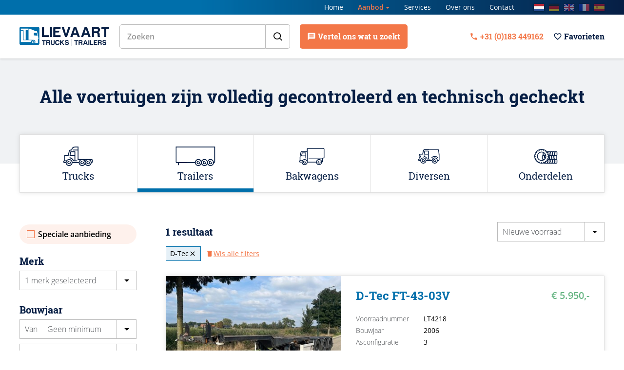

--- FILE ---
content_type: text/html; charset=utf-8
request_url: https://www.lievaarttrucks.com/nl/aanbod/trailers/merk-d-tec/
body_size: 44741
content:
<!DOCTYPE html>
<html lang="nl-NL" prefix="og: http://ogp.me/ns#">
	<head>
	<meta http-equiv="Content-Type" content="text/html; charset=UTF-8">
	<!--
        ###################################################################################
        
        Technische realisatie met high-end techniek | dailycms | https://www.dailycms.com
        
        ###################################################################################
        -->
	<title>Trailers | Aanbod | Lievaart Trucks B.V.</title>
	<meta name="description" content="Lievaart Trucks is volledig gespecialiseerd op het gebied van gebruikte trucks, trekkers, trailers, opleggers en bakwagens. Van Daf, Renault, Man, Scania, Iveco...">
	<meta name="viewport" content="width=device-width, initial-scale=1.0">
	<meta property="og:type" content="website">
	<meta property="og:site_name" content="Lievaart Trucks B.V.">
	<meta property="og:title" content="Trailers | Aanbod | Lievaart Trucks B.V.">
	<meta property="og:description" content="Lievaart Trucks is volledig gespecialiseerd op het gebied van gebruikte trucks, trekkers, trailers, opleggers en bakwagens. Van Daf, Renault, Man, Scania, Iveco...">
	<meta property="og:url" content="https://www.lievaarttrucks.com/nl/aanbod/trailers/merk-d-tec/">
	<meta property="og:locale" content="nl_NL">
	<meta property="og:image" content="https://www.lievaarttrucks.com/images/gallery/856/249X54/lievaart%20email.png">
	<meta property="og:image:width" content="249">
	<meta property="og:image:height" content="54">
	<script>(function(i,s,o,g,r,a,m){i['GoogleAnalyticsObject']=r;i[r]=i[r]||function(){ (i[r].q=i[r].q||[]).push(arguments)},i[r].l=1*new Date();a=s.createElement(o), m=s.getElementsByTagName(o)[0];a.async=1;a.src=g;m.parentNode.insertBefore(a,m) })(window,document,'script','https://www.google-analytics.com/analytics.js','ga');ga('create', 'UA-76855050-1', 'auto');ga('set', 'anonymizeIp', 'True');ga('send', 'pageview');</script>
	<link type="application/rss+xml" rel="alternate" href="/webservice/news.xml">
	<link rel="canonical" href="https://www.lievaarttrucks.com/nl/aanbod/trailers/merk-d-tec/">
	<link rel="shortcut icon " type="image/png" sizes="64x64" href="/images/gallery/958/64X64/lievaart%20favicon.png">
	<link rel="shortcut icon" sizes="196x196" href="/images/gallery/958/196X196/lievaart%20favicon.png">
	<link rel="apple-touch-icon-precomposed" href="/images/gallery/958/180X180/lievaart%20favicon.png">
	<meta name="msapplication-TileColor" content="#FFFFFF">
	<meta name="msapplication-TileImage" content="/images/gallery/958/144X144/lievaart%20favicon.png">
	<script type="application/ld+json">{"@context":"http://schema.org/","@type":"LocalBusiness","@id":"https://www.lievaarttrucks.com#LocalBusiness","name":"Lievaart Trucks B.V.","url":"https://www.lievaarttrucks.com","description":"Lievaart Trucks is volledig gespecialiseerd op het gebied van gebruikte trucks, trekkers, trailers, opleggers en bakwagens. Van Daf, Renault, Man, Scania, Iveco...","logo":"https://www.lievaarttrucks.com/images/gallery/855/600X600/lievaart%20favicon.png","image":"https://www.lievaarttrucks.com/images/gallery/855/600X600/lievaart%20favicon.png","telephone":"0031183449162","email":"sales@lievaart.nl","sameAs":["https://www.facebook.com/Lievaart-Trucks-732239023560948/","https://twitter.com/LievaartTrucks"],"address":{"@type":"PostalAddress","streetAddress":"Distributiestraat 41","addressLocality":"Giessen","postalCode":"4283 JN","addressCountry":"NL"}}</script>
	<script type="application/ld+json">{"@context":"http://schema.org/","@type":"WebSite","url":"https://www.lievaarttrucks.com","name":"Lievaart Trucks B.V.","potentialAction":{"@type":"SearchAction","target":"https://www.lievaarttrucks.com/nl/zoeken/?search={search_term_string}","query-input":"required name=search_term_string"}}</script>
	<script type="application/ld+json">{"@context":"http://schema.org/","@type":"BreadcrumbList","itemListElement":[{"@type":"ListItem","position":1,"item":{"@id":"https://www.lievaarttrucks.com/nl/#BreadcrumbList","name":"Home"}},{"@type":"ListItem","position":2,"item":{"@id":"https://www.lievaarttrucks.com/nl/aanbod/#BreadcrumbList","name":"Aanbod"}},{"@type":"ListItem","position":3,"item":{"@id":"https://www.lievaarttrucks.com/nl/aanbod/trailers/#BreadcrumbList","name":"Trailers"}}]}</script>
	<style>/* Resets default CSS properties */
html{
	box-sizing: border-box;	
}

*,
*::before,
*::after {
  box-sizing: inherit;
}

body {
	line-height: 1;
}
body,div,dl,dt,dd,ul,ol,li,h1,h2,h3,h4,h5,h6,pre,form,fieldset,input,textarea,p,blockquote,th,td { 
	padding: 0;
	margin: 0;
}
table {
	border-collapse: collapse;
	border-spacing: 0;
}
fieldset,img { 
	border: 0;
}
address,caption,cite,code,dfn,em,strong,th,var {
	font-weight: normal;
	font-style: normal;
}
ol,ul {
	list-style: none;
}
caption,th {
	text-align: left;
}
h1,h2,h3,h4,h5,h6 {
	font-weight: normal;
	font-size: 100%;
}
q:before,q:after {
	content:'';
}
abbr,acronym { 
	border: 0;
}@font-face {
  font-family: 'Material Icons';
  font-style: normal;
  font-weight: 400;
  src: url(/fonts/MaterialIcons-Regular.eot); /* For IE6-8 */
  src: local('Material Icons'),
    local('MaterialIcons-Regular'),
    url(/fonts/MaterialIcons-Regular.woff2) format('woff2'),
    url(/fonts/MaterialIcons-Regular.woff) format('woff'),
    url(/fonts/MaterialIcons-Regular.ttf) format('truetype');
}

/* roboto-slab-regular - latin */
@font-face {
  font-family: 'Roboto Slab';
  font-style: normal;
  font-weight: 400;
  src: url('/fonts/roboto-slab-v8-latin-regular.eot'); /* IE9 Compat Modes */
  src: local('Roboto Slab Regular'), local('RobotoSlab-Regular'),
       url('/fonts/roboto-slab-v8-latin-regular.eot?#iefix') format('embedded-opentype'), /* IE6-IE8 */
       url('/fonts/roboto-slab-v8-latin-regular.woff2') format('woff2'), /* Super Modern Browsers */
       url('/fonts/roboto-slab-v8-latin-regular.woff') format('woff'), /* Modern Browsers */
       url('/fonts/roboto-slab-v8-latin-regular.ttf') format('truetype'), /* Safari, Android, iOS */
       url('/fonts/roboto-slab-v8-latin-regular.svg#RobotoSlab') format('svg'); /* Legacy iOS */
}
/* roboto-slab-700 - latin */
@font-face {
  font-family: 'Roboto Slab';
  font-style: normal;
  font-weight: 700;
  src: url('/fonts/roboto-slab-v8-latin-700.eot'); /* IE9 Compat Modes */
  src: local('Roboto Slab Bold'), local('RobotoSlab-Bold'),
       url('/fonts/roboto-slab-v8-latin-700.eot?#iefix') format('embedded-opentype'), /* IE6-IE8 */
       url('/fonts/roboto-slab-v8-latin-700.woff2') format('woff2'), /* Super Modern Browsers */
       url('/fonts/roboto-slab-v8-latin-700.woff') format('woff'), /* Modern Browsers */
       url('/fonts/roboto-slab-v8-latin-700.ttf') format('truetype'), /* Safari, Android, iOS */
       url('/fonts/roboto-slab-v8-latin-700.svg#RobotoSlab') format('svg'); /* Legacy iOS */
}
/* open-sans-300 - latin */
@font-face {
  font-family: 'Open Sans';
  font-style: normal;
  font-weight: 300;
  src: url('/fonts/open-sans-v15-latin-300.eot'); /* IE9 Compat Modes */
  src: local('Open Sans Light'), local('OpenSans-Light'),
       url('/fonts/open-sans-v15-latin-300.eot?#iefix') format('embedded-opentype'), /* IE6-IE8 */
       url('/fonts/open-sans-v15-latin-300.woff2') format('woff2'), /* Super Modern Browsers */
       url('/fonts/open-sans-v15-latin-300.woff') format('woff'), /* Modern Browsers */
       url('/fonts/open-sans-v15-latin-300.ttf') format('truetype'), /* Safari, Android, iOS */
       url('/fonts/open-sans-v15-latin-300.svg#OpenSans') format('svg'); /* Legacy iOS */
}
/* open-sans-300italic - latin */
@font-face {
  font-family: 'Open Sans';
  font-style: italic;
  font-weight: 300;
  src: url('/fonts/open-sans-v15-latin-300italic.eot'); /* IE9 Compat Modes */
  src: local('Open Sans Light Italic'), local('OpenSans-LightItalic'),
       url('/fonts/open-sans-v15-latin-300italic.eot?#iefix') format('embedded-opentype'), /* IE6-IE8 */
       url('/fonts/open-sans-v15-latin-300italic.woff2') format('woff2'), /* Super Modern Browsers */
       url('/fonts/open-sans-v15-latin-300italic.woff') format('woff'), /* Modern Browsers */
       url('/fonts/open-sans-v15-latin-300italic.ttf') format('truetype'), /* Safari, Android, iOS */
       url('/fonts/open-sans-v15-latin-300italic.svg#OpenSans') format('svg'); /* Legacy iOS */
}
/* open-sans-regular - latin */
@font-face {
  font-family: 'Open Sans';
  font-style: normal;
  font-weight: 400;
  src: url('/fonts/open-sans-v15-latin-regular.eot'); /* IE9 Compat Modes */
  src: local('Open Sans Regular'), local('OpenSans-Regular'),
       url('/fonts/open-sans-v15-latin-regular.eot?#iefix') format('embedded-opentype'), /* IE6-IE8 */
       url('/fonts/open-sans-v15-latin-regular.woff2') format('woff2'), /* Super Modern Browsers */
       url('/fonts/open-sans-v15-latin-regular.woff') format('woff'), /* Modern Browsers */
       url('/fonts/open-sans-v15-latin-regular.ttf') format('truetype'), /* Safari, Android, iOS */
       url('/fonts/open-sans-v15-latin-regular.svg#OpenSans') format('svg'); /* Legacy iOS */
}
/* open-sans-600 - latin */
@font-face {
  font-family: 'Open Sans';
  font-style: normal;
  font-weight: 600;
  src: url('/fonts/open-sans-v15-latin-600.eot'); /* IE9 Compat Modes */
  src: local('Open Sans SemiBold'), local('OpenSans-SemiBold'),
       url('/fonts/open-sans-v15-latin-600.eot?#iefix') format('embedded-opentype'), /* IE6-IE8 */
       url('/fonts/open-sans-v15-latin-600.woff2') format('woff2'), /* Super Modern Browsers */
       url('/fonts/open-sans-v15-latin-600.woff') format('woff'), /* Modern Browsers */
       url('/fonts/open-sans-v15-latin-600.ttf') format('truetype'), /* Safari, Android, iOS */
       url('/fonts/open-sans-v15-latin-600.svg#OpenSans') format('svg'); /* Legacy iOS */
}/*************************************************
partContentText
*************************************************/
.partContentText p, .partContentText ul, .partContentText ol, .partContentText table, .partContentVideo, .partContentFileAdmin 		{margin-bottom: 30px;} 
.partContentText p, .partContentText ul, .partContentText ol, .partContentText table 												{line-height: 1.7em;}
.partContentText a:link, .partContentText a:visited, .partContentText a:active 														{color: #000; text-decoration:underline;}
.partContentText a:hover 																											{color: #000; text-decoration:underline;}
		
.partContentText ul																{padding-left: 1em;}
.partContentText ul li															{}
.partContentText ul li:before 													{content:'\2022'; color: #006FAB; display: inline-block; width: 1em; margin-left: -1em;}

.partContentText ol 															{padding-left: 1.5em;} 
.partContentText ol li 															{counter-increment: li;} 
.partContentText ol li:before 													{content: counter(li); display: inline-block; width: 1em; margin-left: -1.5em; margin-right: 0.5em; text-align: right; direction: rtl;}

.partContentText table                                       					{}
.partContentText table tr                                   	 				{}
.partContentText table th, .partContentText table td               				{padding: 0px 0px;}
.partContentText table td:first-child 											{width: 170px;}

@media screen and (max-width: 800px){
	.partContentText table 														{overflow-x: auto; display: block;}
}	

/*************************************************
partContentFileImageGallery
*************************************************/
.partContentFileImageGallery 													{}
.partContentFileImageGallery a 													{display: none;}
.partContentFileImageGallery .contentFileImageContainer	a, .partContentFileImageGallerySingle a	{display: block;}

.partContentFileImageGallery .contentFileImageContainer 						{display: flex; flex-wrap: wrap; align-items: flex-start; margin-left: -15px; margin-right: -15px;}
.partContentFileImageGallery .contentFileImageContainer > * 					{margin-bottom: 30px; margin-left: 15px; margin-right: 15px;}

.partContentFileImageGallery img												{width: 100%; display: block;} 

.imagesInRow2 .contentFileImageContainer > *									{width: calc(50% - 30px);}
.imagesInRow3 .contentFileImageContainer > *									{width: calc(33.3333333333% - 30px);}
.imagesInRow4 .contentFileImageContainer > *									{width: calc(25% - 30px);}

@media screen and (max-width: 800px){
	.partContentFileImageGallery .contentFileImageContainer 					{margin-left: -10px; margin-right: -10px;}
	.partContentFileImageGallery .contentFileImageContainer > * 				{margin-bottom: 20px; margin-left: 10px; margin-right: 10px;}

	.imagesInRow2 .contentFileImageContainer > *								{width: calc(50% - 20px);}
	.imagesInRow3 .contentFileImageContainer > *								{width: calc(50% - 20px);}
	.imagesInRow4 .contentFileImageContainer > *								{width: calc(33.3333333333% - 20px);}
}

@media screen and (max-width: 667px){
	.imagesInRow2 .contentFileImageContainer > *								{width: calc(100% - 20px);}
}

.contentFileImageGalleryDescription												{display: block; font-size: 14px; clear: both; padding: 10px 0px;}

.contentFileImageContainerShowAmount a:last-child 								{background-color: #000; position: relative; text-decoration: none;}
.contentFileImageContainerShowAmount a:last-child img							{opacity: 0.7;}
.contentFileImageContainerShowAmount a:last-child:after							{content: attr(contentFileImageContainerShowAmount); position: absolute; width: 100%; color: #fff; top: 50%; margin-top: -25px; line-height: 50px; left: 0; text-align: center; font-size: 2.5em; font-weight: 700;}

/*************************************************
partContentFileAdmin
*************************************************/
.partContentFileAdmin ul li                                  					{margin-bottom: 10px; position: relative;}
.partContentFileAdmin ul li:last-child 											{margin-bottom: 0px;}
.partContentFileAdmin ul li a                                					{text-decoration: none; color:inherit; display: inline-block; font-weight: 600;}      		
.partContentFileAdmin ul li a:before 											{content: 'insert_drive_file'; font-size: 20px; color: #006FAB; margin-right: 6px; vertical-align: -4px;}
.partContentFileAdmin ul li a:hover			                					{text-decoration:underline; color: #061E44;}

/*************************************************
partContentVideo
*************************************************/
.partContentVideo 																{max-width: 100%;}
.partContentVideo .contentVideoContainer										{position: relative; height: 0; padding-bottom: 66.4739884393%; /* padding bottom is based on (video-height / video-width * container-width in percentages) */}
.partContentVideo iframe 														{position: absolute; left:0; top:0; height: 100%; width: 100%; border:none;}

/*************************************************
partGoogleMaps
*************************************************/
.partGoogleMaps, .partGoogleMaps iframe											{height: 480px; width:100%;}
.partGoogleMaps .partContentText 												{font-size: 14px;}
.partGoogleMaps .partContentText p 												{margin-bottom: 8px;}
.partGoogleMaps .partContentText p:last-child 									{margin-bottom: 0px;}body																{color:#4C4F53; font-size:1em; font-weight: 300; font-family: 'Open Sans', sans-serif;  -webkit-text-size-adjust: 100%; -webkit-font-smoothing:antialiased;-moz-osx-font-smoothing:grayscale;} 
html																{}

h1, h2, h3, h4, .h1, .h2, .h3, .h4									{word-wrap:break-word; line-height: 1.3em;}
h1, .h1																{font-size: 46px; font-weight: 700; font-family: 'Roboto Slab'; margin-bottom: 30px;}
h2, .h2																{font-size: 36px; font-weight: 700; font-family: 'Roboto Slab'; margin-bottom: 15px;}
h3, .h3																{font-size: 24px; font-weight: 700; font-family: 'Roboto Slab'; margin-bottom: 15px; color: #006FAB;}
h4, .h4																{font-size: 20px; font-weight: 700; font-family: 'Roboto Slab'; margin-bottom: 15px; color: #061E44;}

a 																	{outline:0; cursor: pointer; -webkit-tap-highlight-color: rgba(0,0,0,0); -webkit-tap-highlight-color: transparent;}
a:link, a:visited, a:active											{}
a:hover																{}
 
strong  															{font-weight: 600;}
em 																	{font-style: italic;}

/* Icon with material icons */
i.material-icons, .buttonIcon, .listOptions li:before, .productDetailRightBlock ul li:before, .slick-prev:before, .slick-next:after, .vehicleRowItemContainer .simpleLink:after, .overlappingBlock ul li:before, #twoColumnLeftBlock li:before, .partContentFileAdmin ul li a:before, .filterList li a:before, .partSlickSliderProductsNavigation .sliderVideo:after, .pricingFeatures .partContentText li:before, .pricingOptions .partContentText li:before {
    font-family: 'Material Icons';
    font-weight: 400;
    font-style: normal;
    /* check if the icon doesn't effect the button size */
    display: inline-block;
    line-height: 1;
    text-transform: none;
    letter-spacing: normal;
    word-wrap: normal;
    white-space: nowrap;
    direction: ltr;
    -webkit-font-smoothing: antialiased;
    text-rendering: optimizeLegibility;
    -moz-osx-font-smoothing: grayscale;
    font-feature-settings: 'liga';
}

.buttonIcon {font-size: 24px;}
i.material-icons {font-size: 16px;}

/********************************************** 
Fundementals 
**********************************************/

.basicContainer					 {max-width: 1440px; margin:0px auto; padding:0px 80px;}

nav.stickyScroll               {height:120px; width: 100%; position: fixed; left: 0; top: 0; z-index: 100; transition:ease 0.3s; /* fade out */}
div.stickyScrollGhost          {height:120px;}

nav.stickyScroll.scrolled      {/*background-color:#000; height:120px; transition:ease 0.5s;*/ /* fade in */}

	#topBar			{background-image: linear-gradient(-90deg, #061E44 0%, #006FAB 68%);}
		#topBar .basicContainer {display: flex; align-items: center; justify-content: flex-end; height: 30px;}

		#topBar .partNavigation-h {font-size: 14px; font-weight: 600;}

		#language 				{display: flex; margin-left: 30px;}
		#language li 			{margin-left: 10px;}
		#language li a 			{display: block; opacity: 0.5; box-shadow: 0 0 3px rgba(0,0,0,0.5); transition: opacity 0.2s;}
		#language li.selected a, #language li a:hover {opacity: 1;}
		#language li a img		{display: block; height: 15px;}

	#mainBar		{background-color: #fff; box-shadow: 0 2px 4px 0 rgba(0,0,0,0.10);}
		#mainBar .basicContainer {display: flex; align-items: center; height: 90px;}

			#logo 				{flex: 0 0 auto;}
				#logo img 			{display: block; width: 100%;}

			#mainBar .partButton 	{height: 50px; margin-bottom: 0px; margin-left: 40px; flex: 0 0 auto;}
			#mainBar .partButton.solid.orange {margin-left: 20px; margin-right: 20px;}
			#mainBar .partButton.naked.orange {margin-left: auto;}
			

			/********************************************** 
			searchBar (not a part)
			**********************************************/
			 
			/* Configuration */
			.searchBar												{height: 50px; width: 100%; max-width: 350px; margin-left: 40px; flex: 1 1 auto;}
				.searchBarInput	 									{padding:0px 15px; font-family: inherit; width: calc(100% - 50px);}
			  	.searchBarButton, .searchBarReset  					{width: 50px;} 
			  	.searchBarReset                     				{right:50px;}
			  	.searchBarInput, .searchBarButton 					{border:solid 1px #bbb; transition: border-color 0.3s;}
			  	.searchBarInput:focus, .searchBarInput:focus + .searchBarButton {border-color:#bbb;}

			/* Fundementals */
			.searchBar										    {position: relative; display:flex;}	

			.searchBarInput										{height: 100%; color: #000; font-size: inherit; font-weight: 600; -webkit-appearance: none; border-radius:0; border-top-left-radius: 5px; border-bottom-left-radius: 5px; background-color: transparent; outline: none;}
			.searchBarInput::placeholder			{color:#999;}

			.searchBarButton									{height: 100%; border-left:none; display: flex; align-items: center; justify-content: center; transition:0.3s; border-top-right-radius: 5px; border-bottom-right-radius: 5px;}  
			.searchBarButton:hover            {background-color: rgba(0,0,0,0.1);}
			.searchBarButton svg 							{width: 18px; height: 18px; fill: #000;}

			.searchBarReset 									{position:absolute; top:0; height:100%; cursor:pointer; display: flex; align-items: center; justify-content: center; visibility: hidden; opacity: 0; transition: opacity 0.3s;}	
			.searchBarReset.active            {visibility: visible; opacity: 1;}

			.searchBarReset:before {
				content: '';
			  transition: 0.3s;
			  border-radius: 50%;
				width: 22px; height: 22px; 
			 	background-image: url([data-uri]);
				background-size: 10px 10px; background-repeat: no-repeat; background-position: center;
			}

			.searchBarReset:hover:before {
			    background-color: rgba(0,0,0,0.1);
			}

			/* Form reset */
			.searchBarInput::-ms-clear 							{display: none;}
			.searchBarInput::-webkit-search-cancel-button       {-webkit-appearance: none;}
		
/* header */
header          {background-color: #F0F2F4; padding-top: 60px; padding-bottom: 120px; background-size: cover; background-position: center; background-repeat: no-repeat;}
header h1 		{margin-bottom: 15px;}

header#headerSmall 	{padding-top: 55px; padding-bottom: 100px;}
header#headerSmall h1 {color: #061E44; margin:0px auto 15px auto}



header#basicHeader  	{padding-bottom: 60px;}

	header .basicContainer 	{display: flex; flex-wrap: wrap;}
		#headerText							 	{width: 60%; background-color: rgba(6, 30, 68, 0.85); padding:50px 60px 30px 60px; box-shadow: 0 0 10px 0 rgba(0,0,0,0.10); color: #fff; z-index:1;}
		#headerText .partContentText 			{font-size: 18px;}
		#headerText .partButton 				{margin-right: 11px; height: 50px;}
		
		#headerImage 							{width: calc(50% - 60px);}
		#headerImage .partContentFileImageGallerySingle 	{position: relative; overflow:hidden; background-color: #061E44; margin: 60px 0px 0px -120px; height:100%; box-shadow: 0 0 10px 0 rgba(0,0,0,0.10);}
		#headerImage img 						{position: absolute; top: 50%; left: 50%; transform: translate(-50%, -50%); min-height:100%; min-width:100%; object-fit: cover;}

.whiteContainerNoPaddingTop 	{padding-bottom: 120px;}
.whiteContainer 				{padding-bottom: 120px;}

.gradientContainer 				{background-image: linear-gradient(-90deg, #061E44 0%, #006FAB 68%); padding-top: 120px; padding-bottom: 90px; color: #fff; text-align: center;} 
.gradientContainer .basicContainer	{max-width: 860px;}
.gradientContainer .partButton  {height: 50px; margin-top: 15px;}

	/* vehicle type bar */
	#vehicleTypes 				{height:120px; margin-top: -60px; display: flex; background: #fff; border: 1px solid #E0E0E0; box-shadow: 0 0 10px 0 rgba(0,0,0,0.10);} 
	#vehicleTypes li 			{width: 20%; border-left: solid 1px #E0E0E0;}
	#vehicleTypes li:first-child {border-left: none;}
	#vehicleTypes li a 			{color: #061E44; text-decoration: none; font-weight: 400; font-family: 'Roboto Slab'; font-size: 20px; padding-top: 8px; display: flex; flex-direction: column; align-items: center; justify-content: center; height: 100%; border-bottom: solid 8px transparent; transition: transform 0.2s, background-color 0.1s;}
	#vehicleTypes li a span 	{margin-top: 10px; transition: color 0.2s; text-align: center; hyphens: auto; padding-left: 5px; padding-right: 5px;}
	#vehicleTypes li a svg 		{fill: #061E44; transition: fill 0.2s; height: 40px;}
	#vehicleTypes li.selected a {border-color: #006FAB;}

	#vehicleTypes li a:hover 		{background-color: #006FAB; transform: scale(1.07);}
	#vehicleTypes li a:hover span 	{color: #fff;}
	#vehicleTypes li a:hover svg 	{fill: #fff;}

	/* product overview */
	#productOverview 		{display: flex; flex-wrap: wrap; margin-top: 60px;}
		#productOverviewLeft 	{width: 300px; padding-right: 60px;}
		#productOverviewRight 	{width: calc(100% - 300px);}

			#resultAmountAndSort 			{display: flex; flex-wrap: wrap; justify-content: space-between; align-items: center;}
				#resultAmount 					{font-weight: 700; font-family: 'Roboto Slab'; font-size: 20px; color: #061E44; margin-bottom: 10px; margin-right: 10px;}
				#partDropDownSort				{width: 220px; margin-bottom: 10px;}

			#activeFilterContainer          	{display: flex; flex-wrap: wrap; color: #000; font-size: 14px; font-weight: 400; margin-bottom: 20px;}
            #activeFilterContainer li           {margin-right: 10px; margin-bottom: 10px;}

                	#activeFilterContainer .resetItem a						{background-color: rgba(0,111,171,0.1); padding:0px 8px; height: 30px; border:solid 1px #006FAB; display: flex;  align-items: center; text-decoration: none; color: #000;}
                	#activeFilterContainer .resetItem:hover span            	{text-decoration: line-through;}

                #activeFilterContainer #resetFilters                        {}
                	#activeFilterContainer #resetFilters a 						{height: 30px; color: #F37748; font-weight: 400; display: flex;  align-items: center; text-decoration: none;}
                	#activeFilterContainer #resetFilters a span 				{text-decoration: underline;}
                	#activeFilterContainer #resetFilters a:hover 				{color: #D35424;}

					/* dropdown with filter */
			        .dropDownItemHasA .dropDownContainer ul {margin-bottom: 0px;}
			        .dropDownItemHasA .dropDownContainer ul.filterList li a {display: flex;}
			        .dropDownContainer .filterList li.selected {background-color: transparent;}
			        .dropDownContainer .filterList li.selected a {color: #000;}
			        /* end dropdown with filter */



			.productItemList 			{margin-bottom: 30px; background: #fff; border: 1px solid #E0E0E0; display: flex; box-shadow: 0 0 10px 0 rgba(0,0,0,0.10); transition: box-shadow 0.3s; text-decoration: none; color: inherit;}
			.productItemList:hover 		{box-shadow: 0 0 20px 0 rgba(0,0,0,0.20);}

			.productItemList.new 			{}
			.productItemList.specialOffer 	{}

			.productItemList.new .statusLabel			{background-color: #061E44;}
			.productItemList.specialOffer .statusLabel	{background-color: #F37748;}

			.productItemList.new h2			{color: #061E44;}
			.productItemList.specialOffer h2 	{color: #F37748;}

				.productItemListImage 		{position: relative; flex:0 0 auto; width: 40%;}
					.statusLabel 			{position: absolute; left: 0; top:0; padding:10px 30px; color: #fff; font-weight: 400; text-transform: uppercase; font-size: 14px; line-height: 1.2em;}
					.statusLabelNew 			{background-color: #061E44;}
					.statusLabelSpecialPrice	{background-color: #F37748;}

					.productItemListImage .partContentFileImageGallery.partContentFileImageGallerySingle {height: 100%;}
					.productItemListImage .partContentFileImageGallery.partContentFileImageGallerySingle img {object-fit: cover; height: 100%;}

				.productItemListText {padding:30px; padding-top: 25px; position: relative; flex:1 1 auto;}

					.productItemListText h2 {font-size: 24px; color: #006FAB; margin-bottom: 10px; margin-right: 110px;}

					.productItemListText .productPrice 			{font-size: 20px; color: #68B684; font-weight: 600; position: absolute; top:30px; right: 30px;}
					.productItemListText .productLeasePrice 	{font-size: 16px; color: #061E44; font-weight: 600; position: absolute; top:60px; right: 30px;}
					.productItemListText .productDescription 	{display: block; font-weight: 400; margin-bottom: 20px; line-height: 1.4em; margin-right: 110px;}
					
					.productItemListText table 			{font-size: 14px; line-height: 1.3em;}
					.productItemListText table tr     	{}
					.productItemListText table td  		{padding:3px 0px;}
					.productItemListText table td:last-child {padding-left: 30px; color: #000; font-weight: 400;}


					.productItemListText .partButton {margin-bottom: 0px; position: absolute; bottom: 30px; right: 30px;}

			#productOverviewContent 	{}
			#productOverviewContent h2 	{color: #061E44;}

			/********************************************** 
			partFilter 
			**********************************************/
			.partFilter                         {position:relative;}
			    .partFilterCheck                    {}

			        .filterHeading                      {display: block; font-weight: 700; font-family: 'Roboto Slab'; font-size: 20px; color: #061E44; margin-bottom: 10px;}
			        .filterList                         {margin-bottom: 20px;}
			        .filterList li                      {padding:5px 0px;}
			        .filterList li a                    {display: flex; align-items: center; line-height: 1.3em; text-decoration: none; padding:3px 0px 3px 0px; color: #000;}
			        
			        /* amount */
			        .filterList li a span               {color: #999; margin-left: 6px;}
			        .filterList li a span:before        {content: '('}
			        .filterList li a span:after         {content: ')'}
			        
			        /* states */
			        .filterList li.inactive a           {opacity: 0.4;  cursor: not-allowed;}
			        .filterList li.selected a           {color: #000;}
			        .filterList li a:before             {content: ''; width: 16px; height: 16px; border:solid 1px #bbb; margin-right: 7px; flex:0 0 auto; color: #006FAB; display: flex; align-items: center; justify-content: center;}
			        .filterList li.selected a:before    {background-color: rgba(0, 111, 171, 0.1); border-color: #006FAB; content: 'check';}

			        .partFilter .partDropDown {margin-bottom: 10px;}
			        .partFilter .partDropDown:last-child {margin-bottom: 30px;}

			        #specialeaanbieding 				{background-color: rgba(243,119,72, 0.1); padding:10px 15px; border-radius: 20px; font-weight: 600; color: #000;}
			        #specialeaanbieding:before        	{border-color: #F37748; color: #F37748; background-color: transparent;}

			/***********************************************
			Mobile fullscreen container
			***********************************************/

			body.mobileFullScreenContainerActive {
			  position: fixed; /* prevents scrolling bug at the bottom of the screen  */
			}

			/* Menu overlay */
			.mobileFullScreenContainer {
			}

			.mobileFullScreenContainer.active {
			  left: 0;
			  top: 0;
			  width: 100%;
			  height: 100%;
			  position: fixed;
			  background-color: #fff;
			  z-index: 1002;
			  display: block;
			}

			.mobileFullScreenContainer.active .mobileFullScreenContainerScroll {
			  overflow-y: auto;
			  padding: 20px; padding-bottom: 0px;
			  height: calc(100% - 62px);
			}

			/* menu's */
			#mobileFullScreenButtonContainer {
			  padding: 10px 20px;
			  position: fixed;
			  bottom: 0;
			  left: 0;
			  width: 100%;
			  background-color: #fff;
			  display: none;
			  align-items: center;
			  z-index: 1;
			  border-top: 1px solid #E0E0E0;
    		  box-shadow: 0 0 10px 0 rgba(0,0,0,0.10);
			}

			.mobileFullScreenButtonOpen {
			  height: 40px;
			  line-height: 1.3em;
			  font-size: 18px;
			  padding: 0px 15px;
			  border-radius: 5px;
			  color: #fff;
			  text-decoration: none;
			  cursor: pointer;
			  outline: 0;
			  border:none;
			  -webkit-appearance: none;
			  font-weight: 700;
			  background-color: #006FAB;
    		  font-family: 'Roboto Slab';
			}

			/* close menu */
			.mobileFullScreenContainer.active .mobileFullScreenContainerFooter {
			  display: block;
			}

			.mobileFullScreenContainer .mobileFullScreenContainerFooter {
			  display: none;
			  padding: 10px 20px;
			  background-color: #fff;
			  border-top: 1px solid #E0E0E0;
    		  box-shadow: 0 0 10px 0 rgba(0,0,0,0.10);
			  position: fixed;
			  height: 62px;
			  left: 0;
			  bottom: 0;
			  right: 0;
			}

			.mobileFullScreenButtonClose {
			  height: 40px;
			  line-height: 1.3em;
			  font-size: 18px;
			  padding: 0px 15px;
			  border-radius: 5px;
			  color: #fff;
			  text-decoration: none;
			  cursor: pointer;
			  outline: 0;
			  border:none;
			  -webkit-appearance: none;
			  font-weight: 700;
			  background-color: #F37748;
    		  font-family: 'Roboto Slab';
			}

			@media (max-width: 1023px) {
			  #mobileFullScreenButtonContainer {
			    display: flex;
			  }
			  .mobileFullScreenContainer {
			    display: none;
			  }
			}

			@media (max-width: 667px) {
			  .mobileFullScreenContainer.active .mobileFullScreenContainerScroll {
			    overflow-y: scroll;
			    -webkit-overflow-scrolling: touch;
			  }
			}


/* product detail */
header#headerSmallProductDetail 	{padding-top: 55px; padding-bottom: 100px;}
header#headerSmallProductDetail h1  {color: #061E44; margin-top: -5px;}
header#headerSmallProductDetail .partButton {margin-bottom: 15px; margin-left: 20px;}
header#headerSmallProductDetail .partButton.solidRoundedCorners.lightBlue {margin-right: auto; padding-left: 15px;}
header#headerSmallProductDetail .partButton.solidRoundedCorners.lightBlue .buttonIcon {margin-top: 3px;}

#whiteContainerProductDetail {}
	#whiteContainerProductDetail .basicContainer {display: flex; flex-wrap: wrap;}

	.productDetailLeft 				{width: 54%;}

		.tableSpecifications 			{width: 100%; margin-bottom: 60px; line-height: 1.4em;}
		.tableSpecifications tr 		{}
		.tableSpecifications tr td 		{padding:7px 0px; padding-left: 20px;}
		.tableSpecifications tr td:first-child {padding-left: 0px;}
		.tableSpecifications tr td:last-child {font-weight: 400; color: #000;}
		
		.listOptions 					{margin-bottom: 60px; line-height: 1.4em;}
		.listOptions li 				{display: flex; align-items: center; padding:7px 0px;}
		.listOptions li:before 			{content: 'check'; font-size: 20px; color: #68B684; margin-right: 6px;}

	.productDetailRight 			{width: 46%; padding-left: 60px;}

		.productDetailRightBlock 		{background: #fff; border: 1px solid #E0E0E0; box-shadow: 0 0 10px 0 rgba(0,0,0,0.10); padding:30px; padding-bottom: 0px; margin-bottom: 30px;}
			.productDetailRightBlock .partContentText {color: #061E44; font-weight: 600; display: block;}

				.productDetailRightBlock ul#usp  			{margin-bottom: 30px; line-height: 1.4em;}
				.productDetailRightBlock ul#usp li 			{display: flex; align-items: center; padding:7px 0px;}
				.productDetailRightBlock ul#usp li:before 	{content: 'check'; font-size: 20px; color: #68B684; margin-right: 6px;}

		.productDetailRightBlock.makeAnOffer {margin-top: -90px;}

			.productDetailRightBlock .partButton.naked.orange {font-size: 20px;}
			.productDetailRightBlock .partButton 		{margin-top: -15px;}
			
			#vehicleDetailPrice 				{font-size: 36px; color: #68B684; font-weight: 600;}
			#vehicleDetailLeasePrice 			{font-size: 20px; color: #006FAB; font-weight: 600;}
			/*#vehicleDetailVAT 					{font-size: 15px;}*/

			#offerContainer {margin-top: 15px; display: flex; align-items: flex-start; flex-wrap: wrap;}
				#offerContainer input 			{-webkit-appearance: none; -moz-appearance: none; appearance: none; color: #061E44; border-radius:0; outline: none; border:solid 1px #bbb; width: 200px; font-family: inherit; font-size: inherit; font-weight: 600; padding:0px 10px; margin-right: 10px; margin-bottom: 15px; height: 40px; border-radius: 5px;}
				#offerContainer .partButton  	{margin-bottom: 15px; margin-top: 0px;}

			#leaseContainer {background-color: rgba(0, 111, 172, 0.1); width: calc(100% + 60px); margin-left: -30px; margin-right:-30px; padding:30px; padding-bottom: 0px; display: flex; flex-direction: column; align-items: flex-start;}
				#leaseContainer	.partButton		{margin-top: 20px;}
				
				/*#socialList 					{display: flex; margin-bottom: 30px;}
				#socialList li 					{margin-left: 10px;}
				#socialList li:first-child 		{margin-left: 0px;}
				#socialList li a 				{background-color: rgba(0, 111, 172, 0.1); height: 50px; width: 50px; border-radius: 50%; display: flex; justify-content: center; align-items: center; transition: 0.3s background-color;}
				#socialList li a svg.svgIcon    {fill:#006FAB; transition:fill ease 0.3s; height: 20px; max-width:20px;}

				#socialList li a:hover 			{background-color: rgba(243, 119, 72, 0.1);}
				#socialList li a:hover svg.svgIcon {fill: #F37748;}*/					

            #socialList 			                {display:flex; flex-wrap: wrap; align-items:center; margin-bottom:30px;}
            #socialList li                          {margin-left: 10px;}
            #socialList li:first-child               {margin-left: 0px;}

            .socialShareLabel                       {}
            .socialShareIcon	                    { height:40px; width:40px; border-radius: 50%; background-color: rgba(0, 111, 172, 0.1); display:flex; align-items:center; justify-content:center; transition:0.3s ease;}
            .socialShareIcon:hover                  {background-color: red;}
            .socialShareIcon svg                    {fill:#006FAB; height:16px;}  

             .socialShareIcon:hover 			    {background-color: rgba(243, 119, 72, 0.1);}
			.socialShareIcon:hover svg              {fill: #F37748;}

/* vehicle row item */
.vehicleContainerWithBorderTop		{}
	.vehicleContainerWithBorderTop:before {content: ''; display: block; height: 1px; background-color: #e0e0e0; width: 100%; max-width: 700px; margin:0px auto 50px auto;}
	.vehicleContainerWithBorderTop h2 {color: #061E44; text-align: center; margin-bottom: 30px;}
	.vehicleContainerWithBorderTop .basicContainer {display: flex; justify-content: center; padding-bottom: 30px; padding-left: 65px; padding-right: 65px;}


#vehicleContainer 					{}
	#vehicleContainer .basicContainer {display: flex; justify-content: center; padding-bottom: 90px; padding-left: 65px; padding-right: 65px;}
		.vehicleRowItemContainer			{width: 25%; margin:0px 15px 30px 15px; display: flex; flex-direction: column;}

		.vehicleRowItemContainer.new .statusLabel			{background-color: #061E44;}
		.vehicleRowItemContainer.specialOffer .statusLabel	{background-color: #F37748;}

		.vehicleRowItemContainer.new h4, .vehicleRowItemContainer.new .h4				{color: #061E44;}
		.vehicleRowItemContainer.specialOffer h4, .vehicleRowItemContainer.specialOffer .h4 	{color: #F37748;}


			.vehicleRowItemContainer h3 		{margin-bottom: 5px; color: #006FAB;}
			.vehicleRowItemContainer .simpleLink 	{text-decoration: underline; color: inherit; font-weight: 600; margin-bottom: 30px; display: inline-block;}
			.vehicleRowItemContainer .simpleLink:after 	{content: 'keyboard_arrow_right'; font-size: 24px; margin-left: -2px; margin-top: -2px; display: inline-block; vertical-align: middle;}	
			.vehicleRowItemContainer .simpleLink 	{text-decoration: underline; color: inherit;}

			.vehicleRowItem 					{background: #fff; border: 1px solid #E0E0E0; box-shadow: 0 0 10px 0 rgba(0,0,0,0.10); flex: 1 1 auto; display: flex; flex-direction: column; text-decoration: none; color: inherit; transition: box-shadow 0.3s;}
			.vehicleRowItem:hover 				{box-shadow: 0 0 20px 0 rgba(0,0,0,0.20);}
				.vehicleRowItemImage 				{position: relative; flex:0 0 auto;}
					.vehicleRowItemImage .statusLabel {top:initial; bottom:0;}
				.vehicleRowItemText 				{flex: 1 0 auto; display: flex; flex-direction: column; padding: 30px; padding-top: 25px;}
					.vehicleRowItemText h4 			{color: #006FAB; margin-bottom: 5px;}
					.vehicleRowItemText .productDescription {font-weight: 400; margin-bottom: 20px; line-height: 1.4em;}
					.vehicleRowItemText .productPrice {font-size: 20px; color: #68B684; font-weight: 600; margin-top: auto;}
					.vehicleRowItemText .productLeasePrice {font-size: 16px; color: #061E44; font-weight: 600; margin-top: 6px;}


/* overlapping blocks */
#overlappingBlocks          {}
	#overlappingBlocks .basicContainer 	{display: flex; align-items: flex-start;}
		.overlappingBlock							{width: calc(50% + 60px); background-color: #006FAB; padding:50px 60px 30px 60px; color: #fff;}
		.overlappingBlock .partContentText 			{font-size: 18px;}
		.overlappingBlock .partButton 				{margin-right: 11px; height: 50px;}

		.overlappingBlock:first-child 				{background-color: #F2F8FB; color: #061E44; z-index:1;  margin-top: 60px;}
		.overlappingBlock:last-child 				{margin-left: -60px; padding-left: 120px;}

		.overlappingBlock ul  						{margin-bottom: 30px; line-height: 1.4em;}
		.overlappingBlock ul li 					{display: flex; align-items: center; padding:7px 0px;}
		.overlappingBlock ul li:before 				{content: 'check'; font-size: 20px; color: #fff; margin-right: 6px;}
/* end overlapping blocks */

/* overlapping images */
#overlappingImages          {}
	#overlappingImages .basicContainer 	{display: flex; align-items: flex-start; max-width: 1206px; padding-bottom: 120px;}
		.overlappingImage							{width: calc(50% + 60px); box-shadow: 0 0 10px 0 rgba(0,0,0,0.10);}

		.overlappingImage:first-child 				{z-index:1; margin-top: 60px;}
		.overlappingImage:last-child 				{margin-left: -60px;}
/* end overlapping images */


/* overlapping blocks */
#populairBrands          {}
	#populairBrands .basicContainer 	{padding-top: 110px; padding-bottom: 90px;}
	#populairBrands h2 {margin-bottom: 30px; text-align: center; color: #061E44;}

		/* Logo's */
		.logoContainer {
			margin:0px auto 30px auto; max-width: 1046px; display: flex; flex-wrap: wrap; background: #fff; border: 1px solid #E0E0E0; box-shadow: 0 0 10px 0 rgba(0,0,0,0.10);
		}
		.logoContainerItem {width: 16.6666666667%; position:relative; border-right:solid 1px #E0E0E0; }
		.logoContainerItem:last-child {border-right: none;}

		.logoContainerItem:before {content: ""; display: block; padding-top: 75%; /* initial ratio of 1:1*/ }
		.logoContainerItem .partContentFileImageGallery.partContentFileImageGallerySingle {position:absolute; width:100%; height:100%; top:0; left: 0; display: flex; align-items: center; justify-content: center;}
		.logoContainerItem .partContentFileImageGallery.partContentFileImageGallerySingle a {display: flex; align-items: center; justify-content: center; width: 100%; height: 100%; }
		.logoContainerItem .partContentFileImageGallery.partContentFileImageGallerySingle img {display: block; max-width: 90px; max-height: 90px; }
		.logoContainerItem .partContentFileImageGallery.partContentFileImageGallerySingle a:hover {opacity: 0.4; transition: opacity 0.3s;}

		#populairBrands:after {
		    content: '';
		    display: block;
		    height: 1px;
		    background-color: #e0e0e0;
		    width: 100%;
		    max-width: 700px;
		    margin: 0px auto 0px auto;
		}

/* full width content */
#fullWidthContentContainer 	{}
	#fullWidthContentContainer .basicContainer {padding-top: 120px; padding-bottom: 90px; max-width: 960px;}
	#fullWidthContentContainer h2 	{color: #006FAB;}
	#fullWidthContentContainer .partContentFileImageGallery, #fullWidthContentContainer .partContentVideo {margin-bottom: 30px; margin-left: -60px; margin-right: -60px;}


/* two columns */
#twoColumnContainer 	{}
	#twoColumnContainer .basicContainer {display: flex; align-items: flex-start; flex-wrap: wrap; padding-top: 60px; padding-bottom: 90px;}
		#twoColumnLeftBlock 			{background: #fff; border: 1px solid #E0E0E0; box-shadow: 0 0 10px 0 rgba(0,0,0,0.10); padding:30px; padding-bottom: 0px; margin-bottom: 30px; line-height: 1.4em; width: 45%;}
		#twoColumnLeftBlock img 		{margin-bottom: 30px;}
		#twoColumnLeftBlock ul 			{margin-bottom: 30px;}
		
		#twoColumnRightBlock 				{width: 55%; padding-left: 80px;}
		#twoColumnRightBlock h2 			{color: #061E44; font-size: 24px; margin-bottom: 5px;}
		#twoColumnRightBlock .partButton  {margin-right: 11px;}
		#twoColumnRightBlock strong 		{color: #006FAB;}


/* usp's */

#uspContainer {}
#uspContainer .partContentText {color: #4C4F53; font-weight: 300;}
#uspContainer ul li 		{display: flex; padding:7px 0px;}
#uspContainer ul li:before 	{content: 'check'; font-size: 20px; color: #68B684; margin-right: 6px; margin-top: 3px;}


/* our team */
#ourTeam 	{}
	#ourTeam .basicContainer {padding-top: 60px; padding-bottom: 90px;}
		#ourTeam h2 {text-align: center; color: #061E44; text-align: center;}

			.teamContainer  {display: flex; justify-content: center; flex-wrap: wrap; margin-left: -15px; margin-right: -15px; width: calc(100% + 30px);}
			.teamContainer + h2 {margin-top: 50px;}
				.teamItem 		{width: calc(25% - 30px); margin:100px 15px 30px 15px; background: #fff; border: 1px solid #E0E0E0; box-shadow: 0 0 10px 0 rgba(0,0,0,0.10); padding-left: 15px; padding-right: 15px; padding-bottom: 15px; display: flex; flex-direction: column; align-items: center; text-align: center;}
					.teamItem .partContentFileImageGallerySingle {max-width: 230px; margin:-100px auto 30px auto; padding-left: 15px; padding-right: 15px;}
						.teamItem .partContentFileImageGallerySingle img {border-radius: 50%; box-shadow: 0 0 10px 0 rgba(0,0,0,0.10); border-radius: 50%;}
						.teamFunction {line-height: 1.4em; margin-bottom: 15px; display: block;}
						.teamItem .partButton.solidRoundedCorners.lightOrange {margin-top: auto;}
						.teamItem .partButton {margin-bottom: 15px; font-size: 14px;}
						.teamItem .partButton .buttonIcon {font-size: 18px;}
			


#carouselContainer {background-color: #fff;}
	#carouselContainer .partSlickSliderMultipleImages {margin:0px auto; max-width: 1920px;}


/* services */
#servicePackagesContainer 	  	{background-image: linear-gradient(#F0F2F4, #fff ); text-align: center;} 
#servicePackagesContainer h1 		{color: #061E44;}
	#servicePackagesContainer .basicContainer 	{padding-top: 90px; padding-bottom: 60px;}

	#pricingTable {
	  display:flex; flex-wrap: wrap; width: calc(100% + 30px); margin-left: -15px; margin-right: -15px;
	}

	.pricingColumn {
	  	background: #fff;
    	border: 1px solid #E0E0E0;
    	box-shadow: 0 0 10px 0 rgba(0,0,0,0.10);
	  	display:flex;
	  	flex-direction:column;
	  	align-items: stretch;
	  	margin: 0px 15px 30px 15px;
	  	width:calc(33.3333333333% - 30px);
	  	margin-bottom:30px;
	  	text-align: left;
	}

	.pricingRow {
	  	display:flex;
	  	flex-direction:column;
	  	align-items: stretch;
	  	margin: 0px 15px 30px 15px;
	  	width:calc(100% - 30px);
	  	margin-bottom:30px;
	}

	#pricingTable h2 {
		color: #006FAB;
    	font-size: 24px;
    	margin:25px 30px 15px 30px;
	}

	.pricingPrice {
	  	font-size: 20px;
    	color: #68B684;
    	font-weight: 600;
	  	margin:0px 30px 25px 30px;
	}

	.optionsLabel {
	  font-weight: 700;
	  padding:30px 30px;
	  color: #061E44;
	  border-top:solid 1px #E0E0E0;
	  border-bottom:solid 1px #E0E0E0;
	  margin-bottom: 15px;
	}

	.pricingFeatures .partContentText ul {
		margin:0px 30px 15px 30px;
	}

	.pricingFeatures .partContentText li {
	  display:flex;
	  padding: 7px 0px;
	}

	.pricingFeatures .partContentText li:before {
	    content: 'check';
    	font-size: 20px;
    	color: #68B684;
    	margin-right: 6px;
    	margin-top: 3px;
	}

	/*.optionsHeading {
	  font-weight: 700;
	  color:#061E44;
	  padding:25px 30px 15px 30px;
	  border-top: solid 1px #E0E0E0;
	  margin-bottom: 0px;
	  margin:auto 0px 0px 0px;
	}*/

	.pricingOptions {
		margin-left: auto; margin-right: auto;
	}

	.pricingOptions .partContentText ul {
		margin:0px 0px 15px 0px;
	}

	.pricingOptions .partContentText li {
	  	display:flex;
	    padding: 7px 0px;
	    justify-content: center;
	}

	.pricingOptions .partContentText li:before {
	    content: 'add';
    	font-size: 20px;
    	color: #006FAB;
    	margin-right: 6px;
    	margin-top: 3px;
	}

/* end services */


/*footer */
footer          {background-color: #F5F5F5;}
footer .basicContainer {padding-top: 60px; }
	#footerColumnContainer 	{display: flex; flex-wrap: wrap; padding-bottom: 30px;}
		.footerColumn 			{flex: 1 1 auto; padding-right: 30px; margin-bottom: 30px;}
		.footerColumn:last-child 	{padding-right: 0px;}
		.footerColumn:last-child a {color: #061E44; font-weight: 400;}
		.footerColumn h4 		{font-weight: 700; font-family: 'Roboto Slab'; font-size: 16px; color: #061E44; margin-bottom: 0px;}
		.footerColumn ul 		{line-height: 1.4em;}
		.footerColumn ul li 	{margin-top: 10px;}
		.footerColumn ul li a 	{color: inherit; text-decoration: none;}
		.footerColumn ul li a   {display: flex; align-items: center;}
		.footerColumn ul li a:hover {color: #061E44; text-decoration: underline;}

		.footerColumn.footerColumnTrailers ul {-webkit-columns: 3 120; columns: 3 120px; -webkit-column-gap: 20px; column-gap: 20px;}
		.footerColumn.footerColumnTrailers ul li {-webkit-column-break-inside: avoid; break-inside: avoid;}

	#footerRowBottom 			{border-top:solid 1px #C9C9C9; padding-top: 60px; padding-bottom: 45px; font-size: 14px;}
	#footerRowBottom ul 		{line-height: 1.4em; display: flex; flex-wrap: wrap; justify-content: center;}
	#footerRowBottom ul li 		{margin: 0px 30px 15px 30px; display: flex; align-items: center;}
	#footerRowBottom ul li a 	{color: #061E44; text-decoration: none; display: flex; align-items: center;}
	#footerRowBottom ul li a:hover {color: #061E44; text-decoration: underline;}

	#footerRowBottom .partSvg                                     {fill:#061E44; transition:fill ease 0.3s; height: 14px; margin-left: 5px;}
	#footerRowBottom .partSvg:hover                               {fill:#006FAB;} 

	#footerRowBottom .partSvg.facebook         					 {}
	#footerRowBottom .partSvg.twitter 							 {}
	#footerRowBottom .partSvg.dailycms                            {}


/* popup */
.customPopupContainer {width: 100%; max-width: 900px; background-color: #fff; padding:40px 50px 20px 50px;}
.customPopupContainer h2 {color:#061E44; margin-bottom: 30px; margin-right: 50px;}

	/* favorite list */
	#favoriteList 	{}
	#favoriteList li {margin-bottom: 20px;}
	#favoriteList li a {background-color: rgba(0, 111, 172, 0.1); color: #006FAB; padding:9px 20px; line-height: 1.3em; font-weight: 600; border-radius: 20px; display: block;}

	.messageContainer {line-height: 1.4em;}
	.messageContainer p {margin-bottom: 20px;}
/*************************************************
partNavigation-hvbvr 
*************************************************/

/* Level 0 */
.partNavigation-hvbvr 													{font-weight: 400; display: flex; font-size: 14px;}
.partNavigation-hvbvr li          										{position: relative;}   												
.partNavigation-hvbvr > li 												{margin-left: 30px;}
.partNavigation-hvbvr > li:first-child 									{margin-left: 0px;}
.partNavigation-hvbvr > li > a 											{padding: 8px 0px; display: flex; align-items: center; text-decoration: none; color: #fff; transition: 0.3s;}

.partNavigation-hvbvr > li.selected > a  								{color: #F37748; font-weight: 600;}
.partNavigation-hvbvr > li > a:hover, 
.partNavigation-hvbvr > li.sfHover > a 									{color: #F37748;}

.partNavigation-hvbvr > li > a.sf-with-ul 								{}
.partNavigation-hvbvr > li > a.sf-with-ul:after 						{content: ''; border: 4px solid transparent; border-top-color: #fff; margin-left: 4px; margin-top: 6px;}
.partNavigation-hvbvr > li.selected > a.sf-with-ul:after 				{border-top-color: #F37748;}
.partNavigation-hvbvr > li.sfHover > a.sf-with-ul:after   				{border-top-color: #F37748;}

/* Level 1 */
.partNavigation-hvbvr ul 												{display: none; position: absolute; left:0; top: 100%; min-width: 160px; z-index: 99; padding:0; text-align: left; background-color: #fff; box-shadow: 0 2px 4px 0 rgba(0,0,0,0.10);}
.partNavigation-hvbvr ul li 											{}
.partNavigation-hvbvr ul li a 											{display: flex; align-items: center; padding: 12px 15px; color: inherit; text-decoration: none;}

.partNavigation-hvbvr ul li > a:hover, 
.partNavigation-hvbvr ul li.sfHover > a 								{background-color: #F0F2F4; color: #F37748;}
.partNavigation-hvbvr ul li.selected > a 								{background-color: #F0F2F4; color: #F37748; font-weight: 600;}/********************************************** 
partPopup 
**********************************************/

.partPopup {}

/********************************************** 
Configuration 
**********************************************/

/* set color close button icon */
.partPopup .popupCloseButton svg                                    {fill: rgba(255, 255, 255, 0.8); transition: fill 0.3s; width: 20px; height: 20px; } 
.partPopup .popupCloseButton:hover svg                              {fill: rgba(255, 255, 255, 1);}

/* set color close button icon inside popupContainer */
.partPopup.popupCloseButtonInside .popupCloseButton svg             {fill: rgba(0, 0, 0, 0.8);} 
.partPopup.popupCloseButtonInside .popupCloseButton:hover svg       {fill: rgba(0, 0, 0, 1); }

/********************************************** 
Fundementals 
**********************************************/

body.partPopupActive                {overflow: hidden;}
    .partPopup                          {cursor: zoom-out; position: fixed; overflow-y: auto; top: 0; left: 0; height: 100%; width: 100%; z-index: 9999; text-align: center; white-space: nowrap; font-size: 0;}
    .partPopup:before                   {content: ""; display: inline-block; height: 100%; vertical-align: middle;}
    
    .partPopup .popupContainer          {cursor: auto; vertical-align: middle; display: inline-block; white-space: normal; font-size: 16px; text-align: left;}

    /* close button */
    .partPopup .popupCloseButton                                        {position: absolute; top: 30px; right: 30px; cursor: pointer; z-index: 1; opacity: 0; visibility: hidden; }
    .partPopup .popupCloseButton.active                                 {opacity: 1; visibility: visible; }

    /* close button inside popupContainer  */
    .partPopup.popupCloseButtonInside .popupContainer                   {position:relative;}
        
    /* content */
    .partPopup .popupContent                                            {position:relative; animation: scale-popup 0.15s ease-out; }
        .partPopup .popupContent img                                        {display: block; max-height: 85vh; max-width: calc(95vw - 100px); pointer-events: none; outline: none; -webkit-touch-callout: none; -webkit-user-select: none; -khtml-user-select: none; -moz-user-select: none; -ms-user-select: none; user-select: none; }
    
    /* counter */
    .partPopup .popupCounter                                            {position: absolute; top: 30px; left: 30px; z-index: 1; color: rgba(255, 255, 255, 0.8); }

    /* description */
    .partPopup .popupDescription                                        {position: absolute; bottom: 0; left: 0; width: 100%; line-height: 1.3em; overflow: hidden; background-color: #fff; padding: 10px 15px; font-size: 14px; }
    
     /* arrows */
    .partPopup .popupArrow                                              {position: absolute; padding: 25px; top: 50%; transform: perspective(1px) translateY(-50%); cursor: pointer; text-align: center; width: 75px; font-size: 0; z-index: 2; }
    .partPopup .popupArrowLeft                                          {left: 0; }
    .partPopup .popupArrowRight                                         {right: 0; } 
        .partPopup .popupArrow svg                                          {width: 15px; height: 24px; fill: rgba(255, 255, 255, 0.8); display: inline-block; vertical-align: middle; transition: fill 0.3s; }
        .partPopup .popupArrow:hover svg                                    {fill: rgba(255, 255, 255, 1); }
    
     /* overlay */
    .partPopupActive .partPopupOverlay                                  {z-index: 9998; animation: fade-in-overlay 0.2s ease-in-out; background: #000; opacity: 0.85; overflow: hidden; position: fixed; top: 0; left: 0; width: 100%; height: 100%; }

    /* video */
    .partPopup .partContentVideo {margin-bottom: 0px; width: 900px; max-width: 95vw;}
    .partPopup .partContentVideo .contentVideoContainer {}


/********************************************** 
Responsive 
**********************************************/

@media screen and (max-width: 667px) {
    body.partPopupActive                  {overflow-y: hidden; } 
    .popupContent img                     {max-width: 100%; } 
    .popupArrow                           {background-color: rgba(0, 0, 0, 0.5);} 
}

/********************************************** 
Animations 
**********************************************/

@keyframes scale-popup {
  0% {
    -webkit-transform: scale(0.9);
    transform: scale(0.9);
  }
  100% {
    -webkit-transform: scale(1);
    transform: scale(1);
  }
}

@keyframes fade-in-overlay {
  0% {
    opacity: 0;
  }
  100% {
    opacity: 0.85;
  }
}/********************************************** 
Configuration 
**********************************************/

.formV2																					{margin-bottom: 30px;}
.formV2 .partContentText 																{margin-bottom: 20px; font-size: 14px;}
.formV2 .partContentText p 																{margin-bottom: 0px;}										

.formV2 label, .formV2 input, .formV2 select, .formV2 textarea, .formV2 .formControlReadOnlyContainer  {font-size: 1em; /* this must be minimal 16px to prevent mobile zoom */ font-family: inherit; font-weight: inherit; line-height: 1.4em;}
.formV2 input, .formV2 textarea, .formV2 .errorMessageContainer  						{padding:6px 10px;} /* set height of input with padding */
.formV2 label, .formV2 .formControlReadOnlyContainer span 								{padding:6px 0px;} /* set same padding top and bottom as above */
.formV2 .formItemContainer > label														{width: 250px; font-weight: 400; color: #000;}	/* width of labels */
/*.formV2 .formItemContainer .btn 														{margin-left: 250px;}*/
.formV2 .formItemContainerContent 														{width: calc(100% - 250px);} /* set the same with as labels */
.formV2 .formItemContainer 																{margin-bottom: 20px;} /* set the margin below the inputs */
.formV2 input, .formV2 textarea, .formV2 label, .formV2 span.inputReplacer 				{border:solid 1px #bbb; transition: border 0.5s;} /*set the border you want */
.formV2 input:focus, .formV2 textarea:focus												{border-color: #000;}
.formV2 textarea 																		{height:96px;} /* set height of textarea */
.formV2.formItemContainerFullWidth .formItemContainerContent, .formV2.formItemContainerFullWidth .formItemContainer > label {width: 100%;}

/********************************************** 
Fundementals 
**********************************************/

.formV2 .formItemContainer 																{display: flex; flex-wrap: wrap; align-items: flex-start; justify-content: flex-end;}
	.formV2 .formItemContainerContent 														{}
		.formItemContainerContentResult 														{}
	
	.formV2 input, .formV2 textarea, .formV2 .partDropDown  								{width: 100%;}

	.formV2 label 																			{border-color: transparent; border-left: none;}

	/* Text under textarea */
	.formV2 .spanAdditionalNotition 													{display: block; margin-top: 10px; font-size: 14px;}

/********************************************** 
Errors
**********************************************/

.formV2 .errorMessageContainer 															{border-style: solid; border-width: 1px; padding-top: 12px; padding-bottom: 12px; background-color: rgba(231, 75, 59, 0.1); font-weight: 400; line-height: 1.4em; animation: shake 0.82s cubic-bezier(.36,.07,.19,.97) both; transform: translate3d(0, 0, 0);}
.formV2 input.error, .formV2 textarea.error, .formV2 .errorMessageContainer				{border-color: #e74b3b;}
.formV2 label.error, .formV2 .errorMessageContainer 									{color: #e74b3b;}

/* in case there is no dedicated label  */
.formV2 .formItemContainer input + label  												{width: auto;}

@keyframes shake {
  10%, 90% {
    transform: translate3d(-1px, 0, 0);
  }
  
  20%, 80% {
    transform: translate3d(2px, 0, 0);
  }

  30%, 50%, 70% {
    transform: translate3d(-4px, 0, 0);
  }

  40%, 60% {
    transform: translate3d(4px, 0, 0);
  }
}

/********************************************** 
Placeholder
**********************************************/

.formV2 input::placeholder, .formV2 textarea::placeholder 								{color:#999;}

/********************************************** 
Form with checkboxes, toggles and radios 
**********************************************/

.formV2 input[type="radio"], .formV2 input[type="checkbox"]								{opacity: 0; width: 0px; height: 0px; padding: 0px; border: none; position: absolute;} 
.formV2 input[type="radio"] + label, .formV2 input[type="checkbox"] + label  			{display:inline-flex; align-items: center;}
.formV2 span.inputReplacer 																{margin-right: 6px; width: 22px; height:22px; cursor: pointer; flex:0 0 auto;} 

.formV2 input[type="radio"]:checked + label span.inputReplacer, 
.formV2 input[type="checkbox"]:checked + label span.inputReplacer, 
.formV2 input[type="radio"]:focus + label span.inputReplacer, 
.formV2 input[type="checkbox"]:focus + label span.inputReplacer
{
	border-color: #000;
}
	
.formV2 input[type="radio"] + label span.inputReplacer 									{border-radius: 50%; position: relative;}
.formV2 input[type="radio"] + label span.inputReplacer:after							{content: ''; position: absolute; width: 30%; height: 30%; border-radius: 50%; background-color: #000; top: 50%; left: 50%; transform: translate(-50%, -50%); opacity: 0; transition: opacity 0.3s, height 0.1s, width 0.1s;}
.formV2 input[type="radio"]:checked + label span.inputReplacer:after					{opacity: 1; width: 60%; height: 60%;}

.formV2 input[type="checkbox"] + label span.inputReplacer 								{text-align: center;}
.formV2 input[type="checkbox"] + label span.inputReplacer:after							{content: ''; display: inline-block; vertical-align: 1px; width: 7px; height: 12px; border: solid #000; border-width: 0 3px 3px 0; transform: rotate(45deg); opacity: 0; transition: opacity 0.3s;}
.formV2 input[type="checkbox"]:checked + label span.inputReplacer:after					{opacity: 1;}

/********************************************** 
Required
**********************************************/

.formV2 label.required:after {content: '*'; opacity: 0.5; margin-left: 3px;}

/********************************************** 
Checkbox toggle style
**********************************************/

.formV2 input.checkboxToggle + label span.inputReplacer 				{height: 36px; width: 72px; flex:0 0 auto; background-color: #bbb; border:solid 2px #bbb; position: relative; transition: 0.3s ease;}
.formV2 input.checkboxToggle + label span.inputReplacer:after			{content: ''; position: absolute; left: 0; top:0; width: 50%; height:100%; background-color:#fff; transition: left 0.5s ease; /* resetting checkbox basics */ opacity: 1; margin-top: 0px; border:none; transform:rotate(0deg);}
.formV2 input.checkboxToggle:checked + label span.inputReplacer 		{background-color: #67bd2e; border-color: #67bd2e;}
.formV2 input.checkboxToggle:checked + label span.inputReplacer:after	{left:50%;}
.formV2 input.checkboxToggle[type="checkbox"]:focus + label span.inputReplacer {border-color: transparent;}

/********************************************** 
Showing input horizontaly
**********************************************/

#partFormControlInputRadioFruit .formControlContainer					 		{display: flex; flex-wrap: wrap;}
#partFormControlInputRadioFruit .formControlContainer div 						{margin-left: 20px;}
#partFormControlInputRadioFruit .formControlContainer div:first-child 			{margin-left: 0px;}

#partFormControlInputCheckBoxListSports .formControlContainer					{display: flex; flex-wrap: wrap;}
#partFormControlInputCheckBoxListSports .formControlContainer  div 				{margin-left: 20px;}
#partFormControlInputCheckBoxListSports .formControlContainer  div:first-child 	{margin-left: 0px;}

/********************************************** 
Mulitple elements horizontaly
**********************************************/

#formVariousFieldWithUnit 															{width: calc(50% - 20px);}
.textLabel 																			{}

/********************************************** 
Read only
**********************************************/

.formV2 .formItemContainerReadOnly 													{}
.formV2 input[disabled="disabled"], .formV2 textarea[disabled="disabled"] 			{border-color: transparent; color: inherit;}
.formV2 textarea[disabled="disabled"] 												{height: auto;} /* Small bug: Still have to fixe the default rows 2 height */
.formV2 input[disabled="disabled"] + label  										{opacity: 0.5; cursor: not-allowed;}

.formV2 .formControlReadOnlyContainer 												{display: flex; flex-wrap: wrap;}
.formV2 .formControlReadOnlyContainer span 											{margin-right: 6px; margin-bottom: 6px; border:solid 1px #bbb; padding-left: 10px; padding-right: 10px;}
.formV2 .formControlReadOnlyContainer span:only-child  								{padding-left: 0px; padding-right: 0px; border:solid 1px transparent; margin-bottom: 0px;}

.formV2 .formControlReadOnlyContainer span.date, .formV2 .formControlReadOnlyContainer span.time  {padding-left: 0px; padding-right: 0px; border:solid 1px transparent; margin-bottom: 0px; margin-right: 20px;}
.formV2 .formControlReadOnlyContainer span.date 									{background-position: left center; background-size:20px 20px; background-repeat:no-repeat; padding-left: 25px; background-image: url([data-uri]);}
.formV2 .formControlReadOnlyContainer span.time 									{background-position: left center; background-size:20px 20px; background-repeat:no-repeat; padding-left: 25px; background-image: url('[data-uri]');}

.formV2 .formControlReadOnlyContainer span:last-child 								{margin-right: 0px;}

/********************************************** 
Responsive
**********************************************/

@media (max-width: 767px){
	.formV2 .formItemContainer 															{flex-direction: column;}
		.formV2 .formItemContainer > label  												{width: 100%;}
		.formV2 .formItemContainer .btn 													{margin-left: 0;}
		.formV2 .formItemContainerContent 													{width: 100%;}
}

/********************************************** 
Form reset
**********************************************/

input, textarea, button  																{-webkit-appearance: none; -moz-appearance: none; appearance: none; border-radius:0; outline: none;}
textarea  																				{resize: none;}
[type="number"]::-webkit-inner-spin-button, [type="number"]::-webkit-outer-spin-button 	{-webkit-appearance: none; margin: 0;}
input[type=number] 																		{-moz-appearance:textfield;}

/********************************************** 
Legacy browser support
**********************************************/

/* IE9 and IE10 */
@media screen and (min-width:0\0) {
	.formV2 input[type="radio"], .formV2 input[type="checkbox"] {opacity: 1; width: 22px; height: 22px; position: static; display: inline-block; vertical-align: middle;}
	.formV2 input[type="radio"] + label, .formV2 input[type="checkbox"] + label {display: inline-block; vertical-align: middle;}
	.formV2 span.inputReplacer {display: none;}
}/********************************************** 
partDropDown 
**********************************************/

.partDropDown                                  						{position: relative; font-size: 16px;}

/********************************************** 
Configuration 
**********************************************/

/* widths and heights */
.dropDownButtonValue 												{width: calc(100% - 40px);} /* width minus widht of arrow */
.dropDownButtonArrow, .dropDownButtonReset							{width:40px;} /* set width of arrow, width is the same als height of button */
.dropDownButtonReset 												{right:40px;} /* set right same as width */
.dropDownReset .dropDownButtonValue 								{width: calc(100% - 80px);}	 /* 100% - 2x width of button arrow */

/* set height of button */
.dropDownButton 													{height:40px;}

/* borders */
.dropDownButton 													{border:solid 1px #bbb;}
.dropDownButtonArrow  												{border-left: solid 1px #bbb;}
.dropDownContainer 													{border:solid 1px #bbb; font-size: 14px;}
.partDropDown .dropDownButton.active, .partDropDown .dropDownButton.active .dropDownButtonArrow  {border-color: #000;} /* border focus */

/* various */
.dropDownButtonValue.selected 										{color: #000;}
.dropDownContainer 													{background-color: #fff; box-shadow: 0 2px 5px 0 rgba(0, 0, 0, 0.225);}

/* arrow icon */
.dropDownButtonArrow:before {
    width: 10px; height: 5px;  
	background-image: url('[data-uri]');
	background-size: contain; background-repeat: no-repeat; background-position: center;
}

/* reset icon  */
.dropDownButtonReset:before {
	border-radius: 50%;
	width: 22px; height: 22px; 
 	background-image: url([data-uri]);
	background-size: 10px 10px; background-repeat: no-repeat; background-position: center;
}

.dropDownButtonReset:hover:before 									{background-color: rgba(0,0,0,0.1);}

/* dropdown container */
.dropDownContainer ul 												{max-height: 280px; line-height: 1.2em;}
.dropDownContainer li, .dropDownItemHasA .dropDownContainer ul a  	{padding:5px 10px; display: block; color: inherit; text-decoration: none; width: 100%;} 

.dropDownContainer li  												{transition: background-color 0.3s;}
.dropDownContainer li.active, .dropDownContainer li:hover 			{background-color: #f0f0f0;} /* active is visble when you use keyboard arrow to select something */
.dropDownContainer li.selected 										{background-color: #006FAB; color: #fff; font-weight: 700;}
.dropDownContainer li span.highlight 								{font-weight: 700;} /* highlights the letters in a result where you search for */
.dropDownContainer li.used 											{opacity: 0.4; pointer-events: none;}
/* LI with an A element inside */
.dropDownItemHasA .dropDownContainer li								{padding:0px;}

/********************************************** 
Fundementals 
**********************************************/

/* button */
.dropDownButton                                    		 			{cursor: pointer; transition: 0.3s; position: relative; display: flex;}

	/* button value */
	.dropDownButtonValue 												{display: flex; align-items: center;}		
	.dropDownButtonValue span 											{white-space: nowrap; overflow: hidden; text-overflow: ellipsis; line-height: 1.4em; padding: 0px 10px;} 

	/* button arrow */
	.dropDownButtonArrow												{display: flex; align-items: center; justify-content: center; margin-left: auto;}
	.dropDownButtonArrow:before 										{content: ''; transition: transform 0.3s;} 
	.dropDownButton.active .dropDownButtonArrow:before  				{transform: scaleY(-1);}

		/* reset button */
		.dropDownReset .dropDownButtonReset 								{visibility: visible; opacity: 1;}
		.dropDownButtonReset												{visibility: hidden; position: absolute; top:0; height: 100%; z-index:1; display: flex; align-items: center; justify-content: center; opacity: 0; transition: opacity 0.3s;}
		.dropDownButtonReset:before 										{content: ''; transition: 0.3s;}	

	/* dropdown container */
	.dropDownContainer                                      				{position: absolute; z-index: 1001; width: 100%; left: 0px; top:100%; visibility: hidden; opacity: 0; transition: opacity 0.2s ease;}
	.dropDownContainer.active 												{visibility: visible; opacity: 1;}
		
        .dropDownContainer .dropDownSearch.hide         					{height: 0px; width: 0px; min-height: 0px; max-width: 0px; margin:0px; padding:0px; border: none; position: absolute;} /* hack to use arrow keys for next/previous */

        .dropDownContainer ul 													{overflow-y: auto;}
			.dropDownContainer li 												{cursor: pointer;} 
						 
				.dropDownContainer li span.highlight 							{display: inline-block;} /* highlights the letters in a result where you search for */

	/* error */
	.partDropDown.error .dropDownButton, .partDropDown.error .dropDownButtonArrow 	{border-color: #e74b3b;}	

	/* placeholder */
	.dropDownPlaceholder 											{}
	.dropDownPlaceholder .dropDownButton 							{color: #999;}

/******************************************************
Mobile interface support
******************************************************/

.partDropDown select 													{position: absolute; left:0; top:0; width: 100%; height: 100%; display: none; opacity: 0;} /* for some weird reason display:none will be shown on mobile, that why we need opacity to hide */
.dropDownPlaceholder.dropDownRequired .dropDownButtonValue span:after	{content: ' *';}

/******************************************************
Extra options (remove when not using) 
******************************************************/

/*  search */
.dropDownSearch 												{margin:10px; width: calc(100% - 20px)!important; padding:6px 10px; color:#000; font-size: 16px; font-family: inherit; -webkit-appearance: none; border-radius: 0; border: 1px solid #bbb; background-color: transparent; outline: none;}
.dropDownSearch[type="search"]::-webkit-search-cancel-button 	{-webkit-appearance: none;}
.dropDownSearchFeedback  										{display: block; padding:0px 10px 6px 10px; line-height: 1.4em; border-bottom: solid 1px #bbb; font-size: 14px;}

/* Multiple values - Payment method */
#partDropDownPaymentMethod img 								{width: 30px; margin-right: 10px;}
#partDropDownPaymentMethod .dropDownContainer li 			{padding: 0px;}
	#partDropDownPaymentMethod .dropDownContainer li a 			{display: flex; align-items: center; text-decoration: none; color: inherit; padding:8px 10px;}

/* Multiple values - Language */
#partDropDownLanguage 										{width: 200px; background-color: #f0f0f0;}
#partDropDownLanguage .dropDownButton 						{border:none; height: 50px;}
#partDropDownLanguage .dropDownButtonArrow  				{border:none; width: 13px;}

#partDropDownLanguage .dropDownButtonValue 					{width: calc(100% - 13px);}
#partDropDownLanguage .dropDownButtonValue svg, #partDropDownLanguage .dropDownContainer li a svg 	{width: 32px; height: 24px;}
#partDropDownLanguage .dropDownButtonValue span, #partDropDownLanguage .dropDownContainer li a span	{padding:0px 10px;}
	
#partDropDownLanguage .dropDownContainer li a 				{display: flex; align-items: center; text-decoration: none; color: inherit; padding:8px 10px;}

/* Concept dropdown is inside a dropdown */
#partDropDownInside .dropDownButton 					{width: 150px;}
#partDropDownInside .dropDownContainer					{padding:10px; width: 500px;}
#partDropDownInside .dropDownContainer .dropDown 			{display: inline-block; vertical-align: top;}
#partDropDownInside .dropDownContainer .dropDownButton  	{display: inline-block; vertical-align: middle; width: 200px;}
#partDropDownInside .dropDownContainer .dropDownContainer 	{padding:0px; width: 100%;}
#partDropDownInside .dropDownContainer .partDropDown .dropDownButtonValue span:first-child {font-weight: 700; color: #000; margin-right: 6px;}

/********************************************** 
Legacy browser support
**********************************************/

/* IE9 and IE10 */
@media screen and (min-width:0\0) {
	.dropDownButtonValue 										{float:left; height: 100%; line-height: 34px; /* height button minus border */}
	.dropDownButtonValue > * 									{display: inline-block; vertical-align: middle;}
	
	.dropDownButtonArrow 										{float: right; height: 100%; position: relative;}
	.dropDownButtonArrow:before 								{position: absolute; top: 50%; left: 50%; transform: translate(-50%, -50%);} 
	.dropDownButton.active .dropDownButtonArrow:before 			{transform: translate(-50%, -50%) scaleY(-1);}

	.dropDownButtonReset 										{height: 100%;}
	.dropDownButtonReset:before  								{position: absolute; top: 50%; left: 50%; transform: translate(-50%, -50%);}
}/********************************************** 
partButtons
**********************************************/

/* Fundementals */
.partButton {
    background-color: transparent;
    position: relative;
    text-decoration: none;
    cursor: pointer;
    outline: 0;
    -webkit-appearance: none;
    display: inline-flex;
    align-items: center;
    white-space: nowrap;
    overflow: hidden;
    border: none;
    max-width: 100%;
    vertical-align: top;
}

/* Label */
.buttonLabel {
    overflow: hidden;
    text-overflow: ellipsis;
    white-space: nowrap;
    z-index: 1;
}

/* Icon */
.buttonIcon {
    margin-right: 6px;
    z-index: 1;
}

/* Configuration */
.partButton {
    height: 40px;
    line-height: 1.3em;
    font-size: 18px;
    padding: 0px 15px;
    border-radius: 5px;
    background-color: #F37748;
    color: #fff;
    margin-bottom: 30px;
}

/* Default states */
.partButton:active {
    transform: translateY(2px);
}

.partButton:hover,
.partButton:focus {}

/* Example of button styling */
.partButton.solid {
    background-color: #006FAB;
    color: #fff;
    transition: box-shadow 0.3s;
}

.partButton.solid:hover {box-shadow: 0 0 5px 0 rgba(0,0,0,0.25);}


.partButton.solid.orange, .formV2 .partButton {
    background-color: #F37748;
    font-family: 'Roboto Slab';
    font-weight: 700;
    transition: background-color 0.3s;
}

.partButton.solid.blue {
    background-color: #061E44;
    font-family: 'Roboto Slab';
    font-weight: 700;
}

.partButton.solid.lightBlue {
    background-color: #006FAB;
    font-family: 'Roboto Slab';
    font-weight: 700;
}

.partButton.solidRoundedCorners.lightGreen, .partButton.solidRoundedCorners.lightBlue, .partButton.solidRoundedCorners.lightOrange {
    font-weight: 600;
    border-radius: 20px;
    padding-left: 20px;
    padding-right: 20px;
}

.partButton.solidRoundedCorners.lightGreen {
    background-color: rgba(104, 182, 132, 0.1);
    color: #68B684;
}

.partButton.solidRoundedCorners.lightBlue {
    background-color: rgba(0, 111, 172, 0.1);
    color: #006FAB;
}

.partButton.solidRoundedCorners.lightOrange {
    background-color: rgba(243, 119, 72, 0.1);
    color: #F37748;
}

.partButton.outline {
    font-family: 'Roboto Slab';
    font-weight: 700;
}

.partButton.outline.white {
    background-color: transparent;
    border: solid 2px #fff;
    color: #fff;
    transition: 0.3s;
}

.partButton.outline.white:hover {
    background-color: #fff;
    color: #061E44;
}

.partButton.naked {
    background-color: transparent;
    padding:0px;
    font-family: 'Roboto Slab';
    font-weight: 700;
}

.partButton.naked.orange {color: #F37748;}
.partButton.naked.blue {color: #061E44;}
.partButton.naked.lightBlue {color: #006FAB;}

/* bubble effect */
.partButton.solid:after, .formV2 .partButton:after {
  content: '';
  z-index: 0;
  position: absolute;
  top: 100%;
  right: 100%;
  width: 2em;
  height: 2em;
  border-radius: 50%;
  transform-origin: center;
  transform: translate(50%, -50%) scale(0);
  transition: transform 0.45s ease-in-out;
}

.partButton.solid.orange:after, .formV2 .partButton:after {
    background-color: #006FAB;
}

.gradientContainer .partButton.solid.orange:after {
    background-color: #061E44;
}

.partButton.solid.blue:after, .partButton.solid.lightBlue:after {
    background-color: #F37748;
}

.partButton.solid:hover:after, .formV2 .partButton:hover:after {
  transform: translate(50%, -50%) scale(15);
}

/* Disabled */
.partButton.disabled {
    opacity: 0.3;
    pointer-events: none;
}@media screen and (max-width: 2560px){
	
}

@media screen and (max-width: 1440px){
	.searchBar   	{margin-left: 20px;}
	#mainBar .partButton {margin-left: 20px;}
}

@media screen and (max-width: 1366px){
	header {padding-bottom: 90px; padding-top: 30px;}
	header h1 {font-size: 36px; margin-bottom: 15px;}
}

@media screen and (max-width: 1280px){
	.basicContainer {padding-left: 40px; padding-right: 40px;}
	.vehicleContainerWithBorderTop .basicContainer, #vehicleContainer .basicContainer {padding-left: 25px; padding-right: 25px;}

	.productDetailRight {padding-left: 40px;}

	#mainBar .partButton {font-size: 16px;}
	#mainBar .partButton .buttonIcon {font-size: 18px; margin-right: 4px;}

	#fullWidthContentContainer .partContentFileImageGallery, #fullWidthContentContainer .partContentVideo {margin-left: 0px; margin-right: 0px;}
}	

@media screen and (max-width: 1080px){
	#headerText 	{width: 70%;}
}

@media screen and (max-width: 1024px){
	.vehicleRowItemContainer 	{width: 33.3333333333%;}
	.vehicleRowItemContainer:nth-child(4) {display: none;}

	#productOverviewLeft {width: 100%; padding-right: 0px;}
	#productOverviewRight {width: 100%;}

	.whiteContainerNoPaddingTop {padding-bottom: 60px;}
	#vehicleContainer .basicContainer {padding-bottom: 30px;}
	#populairBrands .basicContainer {padding-top: 50px;}

	.teamItem {width: calc(33.3333333333% - 30px);}
}

@media screen and (max-width: 1023px){
	#headerText 	{width: 100%;}

	.teamContainer  {justify-content: flex-start;}

	#mainBar .basicContainer {height: 70px;}
	div.stickyScrollGhost {height: 100px;}

	h1, .h1 		{font-size: 40px; margin-bottom: 15px;}
	h2, .h2 		{font-size: 30px;}

	#logo 		{width: 150px; margin-right: auto;}
	.searchBar  	{display: none;}

	#mainBar .partButton.solid.orange {margin-left: auto;}
	#mainBar .partButton.naked.orange {margin-left: 0px;}

	header 	{padding-bottom: 100px;}

	#textBlock {padding-left: 40px;}

	.partSlickSliderProducts {margin-bottom: 60px;}
	.partSlickSliderProductsNavigation {display: none;}

	header#headerSmallProductDetail h1 {width: 100%;}
	header#headerSmallProductDetail .partButton.solidRoundedCorners.lightBlue {margin-left: 0px; margin-right: 0px;}

	header#headerSmall, header#headerSmallProductDetail {padding-top: 25px; padding-bottom: 75px;}

	.productItemList {margin-bottom: 25px;}

	#overlappingBlocks .basicContainer {flex-wrap: wrap;}
		.overlappingBlock:first-child {margin-top: 0px; margin-bottom: 30px;}
		.overlappingBlock:last-child {margin-left: 0px; padding-left: 60px;}
		.overlappingBlock {width: 100%;}

	.logoContainerItem .partContentFileImageGallery.partContentFileImageGallerySingle img {max-width: 60px; max-height: 60px;}

	#twoColumnContainer .basicContainer, #ourTeam .basicContainer, #fullWidthContentContainer .basicContainer, #servicePackagesContainer .basicContainer {padding-top: 60px; padding-bottom: 30px;}
	#populairBrands .basicContainer {padding-bottom: 30px;}

	#footerRowBottom ul li {margin-left: 15px; margin-right: 15px;}

	header#basicHeader {padding-bottom: 40px;}

	#twoColumnLeftBlock 	{width: 100%; margin-bottom: 25px; order:2;}
	#twoColumnRightBlock	{width: 100%; padding-left: 0px; order:1;}

	#overlappingImages .basicContainer {padding-bottom: 60px;}

	/* services */
	.pricingColumn {width: calc(100% - 30px);}
}

@media screen and (max-width: 768px){
	.basicContainer {padding-left: 20px; padding-right: 20px;}
	.vehicleContainerWithBorderTop .basicContainer, #vehicleContainer .basicContainer {padding-left: 5px; padding-right: 5px;}

	#headerText, .overlappingBlock, .overlappingBlock:last-child {padding: 20px 30px 0px 30px;}

	.vehicleRowItemText, .productItemListText {padding:20px;}

	.productItemListText h2, .productItemListText .productDescription {margin-right: 0px;}

	.productItemListText .productPrice {position: static; margin-bottom: 10px; display: block;}
	.productItemListText .productLeasePrice {position: static; margin-bottom: 10px; display: block;}

	#mainBar .partButton.solid.orange .buttonIcon {margin-right: 0px;}
	#mainBar .partButton.solid.orange .buttonLabel {display: none;}

	header {padding-bottom: 80px;}
	#vehicleTypes li a {font-size: 16px;}

	.vehicleRowItemContainer {width: 50%;}
	.vehicleRowItemContainer:nth-child(3) {display: none;}

	.teamItem {width: calc(50% - 30px);}
}

@media screen and (max-width: 767px){
	h1, .h1 {font-size: 32px;}

	.productDetailLeft 	{width: 100%;}
		.partSlickSliderProductsNavigation, .tableSpecifications, .listOptions {margin-bottom: 25px;}
	.productDetailRight {width: 100%; padding-left: 0px;}
		.productDetailRightBlock.makeAnOffer {margin-top: 0px;}
		.productDetailRightBlock {margin-bottom: 25px;}

	.vehicleContainerWithBorderTop:before {margin-bottom: 25px;}
	.partSlickSliderProducts {margin-bottom: 25px;}

	#productOverview {margin-top: 25px;}

	.gradientContainer {padding-top: 60px; padding-bottom: 30px;}

	#twoColumnContainer .basicContainer, #ourTeam .basicContainer, #fullWidthContentContainer .basicContainer, #servicePackagesContainer .basicContainer{padding-top: 25px; padding-bottom: 0px;}

	header {padding-top: 25px;}
	.whiteContainerNoPaddingTop {padding-bottom: 25px;}

	#vehicleContainer .basicContainer {padding-bottom: 0px;}
	#populairBrands .basicContainer {padding-top: 30px; padding-bottom: 0px;}

	#overlappingImages .basicContainer {padding-bottom: 30px;}

	#headerText .partContentText {font-size: 16px;}
}

@media screen and (max-width: 667px){
	#mainBar .partButton {margin-left: 10px;}
	#mainBar .partButton.solid.orange {margin-right: 10px;}

	#mainBar .partButton.naked.orange {padding-left: 15px; padding-right: 15px; border:solid 1px #F37748;}
	#mainBar .partButton.naked.orange .buttonIcon {margin-right: 0px;}
	#mainBar .partButton.naked.orange .buttonLabel {display: none;}

	#mainBar .partButton.naked.blue {padding-left: 15px; padding-right: 15px; border:solid 1px #061E44;}
	#mainBar .partButton.naked.blue .buttonIcon {margin-right: 0px;}
	#mainBar .partButton.naked.blue .buttonLabel {display: none;}

	#vehicleTypes 		{height: 90px;}
	#vehicleTypes li a {font-size: 14px;}
	#vehicleTypes li a svg {height: 30px;}

	.productItemList 		{flex-wrap: wrap;}
		.productItemListImage 	{width: 100%;}
		.productItemListText	{width: 100%;}

	.logoContainerItem  {width: 33.3333333333%;}
	.logoContainerItem:nth-child(-n+3) {border-bottom: solid 1px #E0E0E0;}
	.logoContainerItem:nth-child(3) {border-right: none;}

	.teamItem {width: calc(100% - 30px);}

	header#basicHeader {padding-top: 25px; padding-bottom: 25px;}

	.customPopupContainer {padding: 15px 20px 1px 20px;}

	#headerText .partContentText {display: none;}

	#headerText .partButton {height: 40px;}

	.partNavigation-hvbvr > li {display: none; margin-left: 15px;}
	.partNavigation-hvbvr > li:nth-child(2) {margin-left: 0px; display: block;}
	.partNavigation-hvbvr > li:last-child {display: block;}

	#language {margin-left: 15px;}
	.partNavigation-hvbvr {margin-right: auto;}
}


@media screen and (max-width: 480px){
	#vehicleTypes 				{flex-wrap: wrap; height: auto;}
	#vehicleTypes li  			{width: 50%; border-left: none; border-bottom: solid 1px #E0E0E0; border-right: solid 1px #E0E0E0;}
	#vehicleTypes li:nth-child(even) {border-right: none;}
	#vehicleTypes li:last-child {border-bottom: none; width: 100%; border-right: none;}
	#vehicleTypes li a 			{flex-direction: row; justify-content: flex-start; padding-left: 10px; padding-right: 10px; font-size: 16px;}
	#vehicleTypes li.selected a {border-left: solid 8px #006FAB; border-bottom:none; padding-bottom: 8px;}
	#vehicleTypes li a svg 		{max-width: 30px;}
	#vehicleTypes li a span  	{margin-top: 0px; width: calc(100% - 40px); margin-left: auto; text-align: left;}

	.vehicleRowItemContainer {width: 100%;}
	.vehicleRowItemContainer:nth-child(2) {display: none;}

	h1, .h1, header h1 {font-size: 26px;}
	h2, .h2 {font-size: 26px;}

	
	header#headerSmall h1 {display: none;}

	.partButton {font-size: 16px; height: 40px;}
	header#headerSmallProductDetail .partButton {margin-left: 10px;}
	#headerText .partButton + .partButton {margin-top: -10px;}

	#mainBar .partButton {height: 40px;}

	#headerText, .overlappingBlock, .overlappingBlock:last-child {padding: 20px 20px 0px 20px;}

	header#headerSmallProductDetail .partButton.solidRoundedCorners.lightBlue {display: none;}
}

@media screen and (max-width: 374px){
	#mainBar .partButton, #mainBar .partButton.naked.orange, #mainBar .partButton.naked.blue {padding:0px 10px;}
	#logo {width: 130px;}
}
/********************************************** 
Print 
**********************************************/
@media print {
	body {font-size: 12px;}
	.listOptions li:before {font-size: 12px;}

	.basicContainer {max-width: auto; padding:0px 30px;}

	nav.stickyScroll {height: auto; position: static;}
		#topBar {display: none;}
		#mainBar {box-shadow: none;}
		#mainBar .basicContainer {height: auto;}
		#mainBar .basicContainer > * {display: none;}
		#mainBar .basicContainer #logo {display: block; margin-top: 30px; margin-bottom: 30px;}
		header#headerSmallProductDetail h1 {margin-bottom: 15px; font-size: 24px;}
		h3, .h3, #vehicleDetailPrice {font-size: 20px; margin-bottom: 10px;}

	.stickyScrollGhost {display: none;}


	header#headerSmallProductDetail {padding:0px;}

	header {background-color: transparent;}
		header#headerSmallProductDetail .partButton {display: none;}

	#whiteContainerProductDetail .basicContainer {flex-direction: column;}
		.productDetailLeft {width: auto; order:2;}
			#vehicleDetailVAT {font-size: 12px; margin-left: 5px;}

			.partSlickSliderProducts {margin:0px; box-shadow: none; width: 500px;}
			.partSlickSliderProductsNavigation {width: 500px; box-shadow: none;}
			.slick-prev, .slick-next {display: none!important;}
			.partSlickSliderProductsNavigation {margin-bottom: 30px;}
			.partSlickSliderProductsNavigation .slick-current img {outline: none;}
		
	.productDetailRight {width: auto; padding-left: 0px; order:1;}
		
		.productDetailRightBlock {box-shadow: none; padding: 0px; border:none; display: none;}
		.productDetailRightBlock.makeAnOffer {margin-top: 0px; display: block;}
			#offerAndTextContainer {display: none;}
			.productDetailRightBlock .partButton.solidRoundedCorners.lightBlue {display: none;}
			.partButton.solidRoundedCorners.lightGreen {background-color: transparent; padding:0px;}
			.productDetailRightBlock:last-child {display: none;}
				.tableSpecifications {page-break-after:always; width: 400px;}
				.tableSpecifications, .listOptions {margin-bottom: 30px;}

	.vehicleContainerWithBorderTop {display: none;}
	.gradientContainer {display: none;}
	footer {display: none;}
}</style>
</head>

	<body>
		<script src="https://www.googletagmanager.com/gtag/js?id=G-2S2GF7E4DH" async="true"></script>
<script>window.dataLayer = window.dataLayer || [];
  function gtag(){dataLayer.push(arguments);}
  gtag('js', new Date());

  gtag('config', 'G-2S2GF7E4DH');</script>
<nav class="stickyScroll">
	<div id="topBar">
		<div class="basicContainer">
			<ul class="partNavigation-hvbvr">
				<li>
					<a href="/nl/">Home</a>
				</li>
				<li class="selected">
					<a class="sf-with-ul" href="/nl/aanbod/">Aanbod</a>
					<ul>
						<li>
							<a href="/nl/aanbod/trucks/">Trucks</a>
						</li>
						<li class="selected">
							<a href="/nl/aanbod/trailers/">Trailers</a>
						</li>
						<li>
							<a href="/nl/aanbod/bakwagens/">Bakwagens</a>
						</li>
						<li>
							<a href="/nl/aanbod/diversen/">Diversen</a>
						</li>
						<li>
							<a href="/nl/aanbod/onderdelen/">Onderdelen</a>
						</li>
					</ul>
				</li>
				<li>
					<a href="/nl/services/">Services</a>
				</li>
				<li>
					<a href="/nl/over-ons/">Over ons</a>
				</li>
				<li>
					<a href="/nl/contact/">Contact</a>
				</li>
			</ul>
			<ul id="language">
				<li class="selected">
					<a hreflang="nl" title="Home" href="/nl/">
						<img src="/images/style/flag-nl.png" alt="Nederlands">
					</a>
				</li>
				<li>
					<a hreflang="de" title="Home" href="/de/">
						<img src="/images/style/flag-de.png" alt="Deutsch">
					</a>
				</li>
				<li>
					<a hreflang="en" title="Home" href="/en/">
						<img src="/images/style/flag-en.png" alt="English">
					</a>
				</li>
				<li>
					<a hreflang="fr" title="Home" href="/fr/">
						<img src="/images/style/flag-fr.png" alt="Francais">
					</a>
				</li>
				<li>
					<a hreflang="es" title="Home" href="/es/">
						<img src="/images/style/flag-es.png" alt="Spanish">
					</a>
				</li>
			</ul>
		</div>
	</div>
	<div id="mainBar">
		<div class="basicContainer">
			<a id="logo" hreflang="nl" title="Home" href="/nl/">
				<img src="/images/style/logo.svg" alt="Lievaart Trucks B.V.">
			</a>
			<form class="searchBar">
				<input type="search" id="searchBarInput" class="searchBarInput" name="search" placeholder="Zoeken">
				<a id="searchBarButton" class="searchBarButton">
					<svg viewBox="0 0 76.652 76.652">
						<path d="M75.549,68.735L58.189,52.06c4.267-5.283,6.814-11.907,6.814-19.097c0-17.216-14.58-31.221-32.504-31.221 C14.58,1.741,0,15.746,0,32.963s14.58,31.223,32.5,31.223c7.73,0,14.835-2.609,20.42-6.954l17.301,16.618 c0.732,0.707,1.699,1.061,2.662,1.061c0.967,0,1.93-0.354,2.666-1.061C77.02,72.435,77.02,70.149,75.549,68.735z M7.536,32.963 c0-13.223,11.2-23.979,24.964-23.979c13.768,0,24.968,10.756,24.968,23.979S46.268,56.949,32.5,56.949 C18.736,56.949,7.536,46.185,7.536,32.963"></path>
					</svg>
				</a>
				<span class="searchBarReset"></span>
			</form>
			<a class="partButton solid orange popupFormFormWatZoektU" href="/nl/aanbod/trailers/?cD1ACTLQRWaNWYhkGNMVazwbkul9qxox7pmhl57q8T1t8aO83uksPgCVTISCVTIS">
				<span class="buttonIcon">message</span>
				<span class="buttonLabel">Vertel ons wat u zoekt</span>
			</a>
			<a class="partButton naked orange" href="tel:0031183449162">
				<span class="buttonIcon">phone</span>
				<span class="buttonLabel">+31 (0)183 449162</span>
			</a>
			<div id="ajaxFavorites">
				<a class="partButton naked blue buttonFavorites" href="/nl/?cD1ACTLQRWZEC5RFghvrpMPudQs6ax3m">
					<span class="buttonIcon">favorite_border</span>
					<span class="buttonLabel">Favorieten</span>
				</a>
			</div>
		</div>
	</div>
</nav>

<div class="stickyScrollGhost"></div>
<header id="headerSmall">
	<div class="basicContainer">
		<h1 class="h2">Alle voertuigen zijn volledig gecontroleerd en technisch gecheckt</h1>
	</div>
</header>
<div class="whiteContainerNoPaddingTop">
	<div class="basicContainer">
		<ul id="vehicleTypes">
			<li>
				<a hreflang="nl" title="Trucks" href="/nl/aanbod/trucks/">
					<svg viewBox="0 0 61 40">
						<g>
							<path d="M14.339 31.357a.884.884 0 0 0-.86 1.09 1.77 1.77 0 0 1-1.715 2.181A1.77 1.77 0 0 1 10 32.864a1.771 1.771 0 0 1 1.765-1.765.883.883 0 0 0 0-1.765 3.528 3.528 0 0 0-3.53 3.53c0 1.952 1.581 3.529 3.53 3.529a3.528 3.528 0 0 0 3.43-4.361.88.88 0 0 0-.856-.675zm26.497.024a.885.885 0 0 0-.65 1.066 1.771 1.771 0 0 1-1.715 2.181 1.77 1.77 0 0 1-1.765-1.764 1.77 1.77 0 0 1 1.765-1.765.883.883 0 0 0 0-1.765c-.944 0-1.83.367-2.496 1.034a3.505 3.505 0 0 0-1.034 2.496 3.527 3.527 0 0 0 3.53 3.529 3.528 3.528 0 0 0 3.43-4.36.88.88 0 0 0-1.065-.652zm12.353 0a.885.885 0 0 0-.65 1.066 1.771 1.771 0 0 1-1.715 2.181 1.77 1.77 0 0 1-1.765-1.764 1.77 1.77 0 0 1 1.765-1.765.883.883 0 0 0 0-1.765 3.528 3.528 0 0 0-3.53 3.53 3.527 3.527 0 0 0 3.53 3.529 3.528 3.528 0 0 0 3.43-4.36.88.88 0 0 0-1.065-.652z"></path>
							<path d="M57.588 25.805H31V.108h-7.648c-3.593 0-6.568 2.699-7.003 6.176h-.936a4.387 4.387 0 0 0-4.305 3.444l-1.697 7.546H4.235A3.239 3.239 0 0 0 1 20.51v8.119c-.59.286-1 .889-1 1.587v1.765c0 .974.792 1.765 1.765 1.765h2.998c.436 3.477 3.408 6.176 7.002 6.176 3.593 0 6.566-2.7 7.002-6.176h12.702c.436 3.477 3.408 6.176 7.002 6.176a7.063 7.063 0 0 0 6.176-3.646 7.064 7.064 0 0 0 6.177 3.646c3.596 0 6.572-2.705 7.003-6.187a2.651 2.651 0 0 0 2.408-2.636v-2.647a2.65 2.65 0 0 0-2.647-2.647zM4.762 31.98H1.765v-1.765h3.457a6.97 6.97 0 0 0-.46 1.765zm7.003 6.177a5.3 5.3 0 0 1-5.294-5.294c0-2.943 2.408-5.295 5.294-5.295a5.3 5.3 0 0 1 5.294 5.295 5.3 5.3 0 0 1-5.294 5.294zm7.002-6.177c-.437-3.477-3.409-6.176-7.002-6.176a7.068 7.068 0 0 0-5.504 2.647H2.765V20.51c0-.811.66-1.47 1.47-1.47h5.882c.413 0 .77-.287.861-.69l1.852-8.235a2.633 2.633 0 0 1 2.583-2.066h1.763c.489 0 .883-.4.883-.883a5.3 5.3 0 0 1 5.293-5.294h5.883v4.412h-8.53a.883.883 0 0 0 0 1.766h8.53v18.637c0 .488.395.882.883.882h3.69a7.05 7.05 0 0 0-2.34 4.412H18.768zm19.704 6.177a5.3 5.3 0 0 1-5.295-5.294 5.3 5.3 0 0 1 5.294-5.295 5.3 5.3 0 0 1 5.295 5.295 5.3 5.3 0 0 1-5.294 5.294zm6.176-8.707a7.111 7.111 0 0 0-1.515-1.882h3.03a7.11 7.11 0 0 0-1.515 1.882zm6.177 8.707a5.3 5.3 0 0 1-5.295-5.294 5.3 5.3 0 0 1 5.294-5.295 5.3 5.3 0 0 1 5.295 5.295 5.3 5.3 0 0 1-5.294 5.294zm7.647-7.06a.883.883 0 0 1-.65.851 7.054 7.054 0 0 0-2.336-4.38h2.103c.487 0 .883.396.883.883v2.647z"></path>
							<path d="M27.765 28.452h-3.231V10.696a.882.882 0 0 0-.882-.883h-8.45a.882.882 0 0 0-.86.69l-1.678 7.46a.882.882 0 0 0 .86 1.076h9.245v9.413h-1.383a10.626 10.626 0 0 0-6.768-5.787v-.98a.884.884 0 0 0-.883-.882.884.884 0 0 0-.882.88V23.358c0 .417.295.78.704.865 2.884.596 5.346 2.678 6.426 5.433.13.336.46.56.82.56h6.962a.882.882 0 1 0 0-1.764zM22.77 17.274h-8.143l1.281-5.696h6.862v5.696z"></path>
						</g>
					</svg>
					<span>Trucks</span>
				</a>
			</li>
			<li class="selected">
				<a hreflang="nl" title="Trailers" href="/nl/aanbod/trailers/">
					<svg viewBox="0 0 82 40">
						<g>
							<path d="M48.544 32.447a1.77 1.77 0 0 1-1.715 2.181 1.77 1.77 0 0 1-1.764-1.764 1.771 1.771 0 0 1 1.764-1.765.883.883 0 0 0 0-1.765 3.528 3.528 0 0 0-3.529 3.53c0 1.952 1.58 3.529 3.53 3.529a3.528 3.528 0 0 0 3.43-4.361.884.884 0 0 0-1.716.415zm12.642 0a1.771 1.771 0 0 1-1.715 2.181 1.77 1.77 0 0 1-1.765-1.764 1.77 1.77 0 0 1 1.765-1.765.883.883 0 0 0 0-1.765c-.944 0-1.83.367-2.496 1.034a3.505 3.505 0 0 0-1.034 2.496 3.527 3.527 0 0 0 3.53 3.529 3.528 3.528 0 0 0 3.43-4.36.88.88 0 0 0-1.065-.652.885.885 0 0 0-.65 1.066zm12.353 0a1.771 1.771 0 0 1-1.715 2.181 1.77 1.77 0 0 1-1.765-1.764 1.77 1.77 0 0 1 1.765-1.765.883.883 0 0 0 0-1.765 3.528 3.528 0 0 0-3.53 3.53 3.527 3.527 0 0 0 3.53 3.529 3.528 3.528 0 0 0 3.43-4.36.88.88 0 0 0-1.065-.652.885.885 0 0 0-.65 1.066z"></path>
							<path d="M81.235.108H.597V31.98c0 .974.791 1.765 1.764 1.765h2.84v4.412h1.841V34l32.92-.254c.436 3.477 3.408 6.176 7.002 6.176 3.593 0 6.566-2.7 7.002-6.176h-1.497c.436 3.477 3.408 6.176 7.002 6.176a7.063 7.063 0 0 0 6.176-3.646 7.064 7.064 0 0 0 6.177 3.646c3.596 0 6.572-2.705 7.003-6.187a2.651 2.651 0 0 0 2.408-2.636v-2.647V.108zM39.923 31.949l-37.897.032V1.872H79.471c0 .488.134 29.004 0 30.077-.277.22-.472.23-.586.032-1.151-4.196-3.505-6.295-7.061-6.295-2.998 0-5.094 1.377-6.29 4.13-1.267-2.753-3.288-4.13-6.063-4.13-2.776 0-4.88 1.216-6.311 3.648-1.44-2.432-3.55-3.648-6.33-3.648-5.83 0-6.813 5.77-6.907 6.263zm14.253.915a5.3 5.3 0 0 1 5.294-5.295 5.3 5.3 0 0 1 5.295 5.295 5.3 5.3 0 0 1-5.294 5.294 5.3 5.3 0 0 1-5.295-5.294zm12.353 0a5.3 5.3 0 0 1 5.294-5.295 5.3 5.3 0 0 1 5.295 5.295 5.3 5.3 0 0 1-5.294 5.294 5.3 5.3 0 0 1-5.295-5.294zm-25 0a5.3 5.3 0 0 1 5.294-5.295 5.3 5.3 0 0 1 5.295 5.295 5.3 5.3 0 0 1-5.294 5.294 5.3 5.3 0 0 1-5.295-5.294z"></path>
						</g>
					</svg>
					<span>Trailers</span>
				</a>
			</li>
			<li>
				<a hreflang="nl" title="Bakwagens" href="/nl/aanbod/bakwagens/">
					<svg viewBox="0 0 52 40">
						<g>
							<path d="M13.18 12.228H5.956a.754.754 0 0 0-.736.588l-1.434 6.378a.755.755 0 0 0 .736.92h7.904v3.521a.754.754 0 1 0 1.508 0V12.982a.754.754 0 0 0-.754-.754zm-.754 6.378H5.465l1.095-4.87h5.866v4.87z"></path>
							<path d="M50.831 3.663a2.258 2.258 0 0 0-1.6-.663H17.706a2.254 2.254 0 0 0-1.6.663 2.254 2.254 0 0 0-.664 1.6V9.21H6.136a3.75 3.75 0 0 0-3.68 2.944l-1.141 5.078a18.885 18.885 0 0 0-.46 4.14v6.94C.35 28.558 0 29.073 0 29.67v1.509a1.51 1.51 0 0 0 1.509 1.508H4.93a6.042 6.042 0 0 0 5.986 5.28c3.072 0 5.613-2.307 5.985-5.28h17.694a6.042 6.042 0 0 0 5.986 5.28c3.075 0 5.618-2.312 5.987-5.29a2.266 2.266 0 0 0 2.059-2.253V24.39h.603c.605 0 1.173-.235 1.6-.663.428-.426.663-.994.663-1.599V5.263c0-.605-.235-1.173-.663-1.6zm-45.9 27.516H1.508V29.67h3.814a5.987 5.987 0 0 0-.393 1.509zm5.986 5.28a4.53 4.53 0 0 1-4.526-4.526c0-2.51 2.053-4.526 4.526-4.526a4.531 4.531 0 0 1 4.526 4.526 4.532 4.532 0 0 1-4.526 4.526zm4.526-8.511a6.02 6.02 0 0 0-9.23.213h-3.85v-6.79c0-1.278.143-2.56.423-3.808l1.142-5.078a2.25 2.25 0 0 1 2.208-1.766h9.306v17.229zm25.139 8.51a4.531 4.531 0 0 1-4.526-4.525 4.531 4.531 0 0 1 4.526-4.526 4.531 4.531 0 0 1 4.526 4.526 4.531 4.531 0 0 1-4.526 4.526zm9.404-14.33a.758.758 0 0 1-.755.754H19.215a.755.755 0 0 0 0 1.507h27.904v6.035c0 .347-.235.64-.555.727-.385-2.959-2.92-5.253-5.982-5.253a6.042 6.042 0 0 0-5.986 5.28H16.951V5.264a.759.759 0 0 1 .755-.754h31.525c.416 0 .753.34.755.754v16.864z"></path>
							<path d="M12.939 30.666a.754.754 0 0 0-.555.91 1.516 1.516 0 0 1-1.466 1.866 1.516 1.516 0 0 1-1.51-1.509 1.515 1.515 0 0 1 1.51-1.508.755.755 0 0 0 .001-1.509h-.002A3.015 3.015 0 0 0 7.9 31.932a3.016 3.016 0 1 0 6.034 0c0-.24-.028-.48-.084-.71a.754.754 0 0 0-.911-.557zm29.665 0a.756.756 0 0 0-.556.91 1.516 1.516 0 0 1-1.466 1.866 1.514 1.514 0 0 1-1.509-1.509 1.513 1.513 0 0 1 1.509-1.508.756.756 0 0 0 .754-.755.756.756 0 0 0-.752-.754h-.002a3.016 3.016 0 0 0-2.133 5.15 3 3 0 0 0 2.133.885c.806-.001 1.564-.315 2.133-.884.57-.57.884-1.328.884-2.134 0-.239-.028-.478-.084-.71a.753.753 0 0 0-.91-.557z"></path>
						</g>
					</svg>
					<span>Bakwagens</span>
				</a>
			</li>
			<li>
				<a hreflang="nl" title="Diversen" href="/nl/aanbod/diversen/">
					<svg viewBox="0 0 44 40">
						<g>
							<path d="M12.408 27.448a.776.776 0 0 0-.571.936A1.554 1.554 0 0 1 10.33 30.3a1.554 1.554 0 0 1-1.55-1.549 1.555 1.555 0 0 1 1.55-1.55.775.775 0 0 0 0-1.55c-1.71 0-3.1 1.384-3.1 3.1 0 1.715 1.389 3.1 3.1 3.1a3.097 3.097 0 0 0 3.012-3.83.773.773 0 0 0-.935-.572zm23.633-.022c-.499 0-.872.467-.754.958a1.554 1.554 0 0 1-1.506 1.916 1.554 1.554 0 0 1-1.55-1.55 1.555 1.555 0 0 1 1.55-1.55.776.776 0 0 0 0-1.55 3.098 3.098 0 0 0-3.1 3.1 3.099 3.099 0 1 0 6.112-.73.773.773 0 0 0-.752-.594zm-11.66-2.55h-2.838V9.285a.775.775 0 0 0-.774-.775h-7.42a.775.775 0 0 0-.756.605l-1.473 6.551a.774.774 0 0 0 .756.945h8.118v8.265h-1.215a9.331 9.331 0 0 0-5.943-5.08v-.861a.776.776 0 0 0-1.55 0v1.469c0 .366.26.685.618.758 2.533.524 4.695 2.352 5.643 4.772a.778.778 0 0 0 .72.492h6.113a.775.775 0 1 0 0-1.55zm-4.387-9.815h-7.15l1.125-5.002h6.025v5.002zm7.849 8.36c.195 0 .39-.073.54-.22a7.698 7.698 0 0 1 5.398-2.199c2.025 0 3.942.781 5.399 2.2a.775.775 0 0 0 1.081-1.11 9.243 9.243 0 0 0-6.48-2.64 9.24 9.24 0 0 0-6.479 2.64.775.775 0 0 0 .54 1.329z"></path>
							<path d="M13.534 5.41a3.853 3.853 0 0 0-3.78 3.025l-1.49 6.626H3.72a2.844 2.844 0 0 0-2.84 2.841v7.13A1.55 1.55 0 0 0 0 26.425v1.55c0 .854.695 1.549 1.55 1.549h2.632c.383 3.053 2.993 5.423 6.149 5.423 3.155 0 5.765-2.37 6.148-5.423h11.154c.383 3.053 2.993 5.423 6.148 5.423s5.765-2.37 6.148-5.423h1.264a2.327 2.327 0 0 0 2.325-2.325v-9.814c0-1.282-1.043-11.975-2.325-11.975h-27.66zM2.428 19.71h.697a.776.776 0 0 1 0 1.55h-.697v-1.55zm1.753 8.265H1.55v-1.55h3.035a6.115 6.115 0 0 0-.404 1.55zm6.15 5.424a4.654 4.654 0 0 1-4.65-4.649c0-2.584 2.116-4.649 4.65-4.649a4.654 4.654 0 0 1 4.648 4.649 4.654 4.654 0 0 1-4.648 4.649zm23.45 0a4.654 4.654 0 0 1-4.649-4.649 4.654 4.654 0 0 1 4.649-4.649 4.654 4.654 0 0 1 4.649 4.649 4.654 4.654 0 0 1-4.649 4.649zM40.495 6.7c.428 0 1.473 10.258 1.473 10.686V27.2a.776.776 0 0 1-.775.775h-1.264c-.383-3.053-2.993-5.423-6.148-5.423-3.156 0-5.766 2.37-6.148 5.423H16.479c-.383-3.053-2.993-5.423-6.148-5.423a6.207 6.207 0 0 0-4.833 2.324h-3.07v-2.067h.697a2.327 2.327 0 0 0 2.325-2.324 2.327 2.327 0 0 0-2.325-2.325h-.697v-.258c0-.712.579-1.291 1.291-1.291h5.165a.775.775 0 0 0 .756-.605l1.626-7.232a2.312 2.312 0 0 1 2.268-1.814l26.961-.26z"></path>
						</g>
					</svg>
					<span>Diversen</span>
				</a>
			</li>
			<li>
				<a hreflang="nl" title="Onderdelen" href="/nl/aanbod/onderdelen/">
					<svg viewBox="0 0 48 40">
						<g>
							<path d="M47.368 16.84v-4.737A2.368 2.368 0 0 0 45 9.735H25.909a15.07 15.07 0 0 0-2.012-1.786.823.823 0 0 0-.08-.087.81.81 0 0 0-.092-.042 14.939 14.939 0 0 0-4.05-2.066c-.015-.006-.024-.017-.038-.022-.015-.005-.02 0-.03 0a14.89 14.89 0 0 0-9.212 0h-.03c-.01 0-.024.016-.038.022a14.939 14.939 0 0 0-4.05 2.066.81.81 0 0 0-.093.042.74.74 0 0 0-.079.087 15.1 15.1 0 0 0-3.154 3.153.906.906 0 0 0-.086.08.81.81 0 0 0-.042.092 14.95 14.95 0 0 0-2.067 4.05c-.006.015-.017.024-.022.038-.005.014 0 .02-.004.03a14.89 14.89 0 0 0 0 9.212c0 .01 0 .02.004.03.004.01.02.032.026.05a14.938 14.938 0 0 0 2.062 4.038.81.81 0 0 0 .042.093c.02.027.052.039.074.062a15.08 15.08 0 0 0 3.166 3.17.74.74 0 0 0 .08.087c.035.022.072.04.111.056a14.928 14.928 0 0 0 4.031 2.052c.015.006.024.017.038.022.014.005.025 0 .037.006 2.595.848 5.376.957 8.03.316.385.264.84.407 1.306.412H45a2.368 2.368 0 0 0 2.368-2.368v-4.737a2.368 2.368 0 0 0-1.752-2.277c.114-.28.173-.58.173-.881v-4.737c0-.302-.06-.601-.173-.881a2.368 2.368 0 0 0 1.752-2.277zm-8.915-2.137l-1.02-1.02 1.02-1.022a.79.79 0 0 0 0-1.116l-.231-.231h2.504l.79.79-1.022 1.02a.79.79 0 0 0 0 1.116l1.021 1.021-1.02 1.021a.79.79 0 0 0 0 1.116l.23.232h-2.503l-.79-.79 1.02-1.02a.79.79 0 0 0 0-1.117zm3.158 9.474l-1.021-1.021 1.02-1.02a.79.79 0 0 0 0-1.117l-1.02-1.021.79-.79h2.041a.79.79 0 0 1 .79.79v4.737a.79.79 0 0 1-.79.79H41.38l.232-.232a.79.79 0 0 0 0-1.116zm-2.695-.463l1.02 1.02-.79.79h-2.503l.23-.231a.79.79 0 0 0 0-1.116l-1.02-1.021 1.02-1.02a.79.79 0 0 0 0-1.117l-1.02-1.021.79-.79h2.504l-.231.232a.79.79 0 0 0 0 1.116l1.02 1.021-1.02 1.02a.79.79 0 0 0 0 1.117zm-5.2-9.011l-1.02-1.02 1.02-1.022a.79.79 0 0 0 0-1.116l-.231-.231h2.504l.79.79-1.021 1.02a.79.79 0 0 0 0 1.116l1.02 1.021-1.02 1.021a.79.79 0 0 0 0 1.116l.23.232h-2.503l-.79-.79 1.021-1.02a.79.79 0 0 0 0-1.117zm.463 9.011l1.02 1.02-.789.79h-2.504l.231-.231a.79.79 0 0 0 0-1.116l-1.02-1.021 1.02-1.02a.79.79 0 0 0 0-1.117l-1.02-1.021.789-.79h2.504l-.231.232a.79.79 0 0 0 0 1.116l1.02 1.021-1.02 1.02a.79.79 0 0 0 0 1.117zm-5.2-12.169l-.231-.231h2.504l.79.79-1.021 1.02a.79.79 0 0 0 0 1.116l1.02 1.021-1.02 1.021a.79.79 0 0 0 0 1.116l.231.232h-1.458a14.812 14.812 0 0 0-.524-2.238c0-.01 0-.02-.004-.03-.004-.01-.016-.023-.022-.038-.235-.709-.523-1.4-.862-2.066l.597-.597a.79.79 0 0 0 0-1.116zm.29 13.059c.088-.273.159-.553.231-.831l.963.962-.79.79h-.741c.11-.277.214-.553.308-.84.007-.019.02-.033.026-.051.005-.018 0-.02.004-.03zm.547-2.38c.058-.384.103-.771.13-1.163l.517.516-.647.647zM21.658 33.42l.082-.04.038.04h-.12zm4.626-.232l.231.231h-2.504l-.85-.852c.185-.12.366-.248.545-.377a.743.743 0 0 0 .112-.056.823.823 0 0 0 .08-.087 15.151 15.151 0 0 0 2.317-2.121.75.75 0 0 0 .07.104l1.02 1.02-1.021 1.021a.79.79 0 0 0 0 1.117zm.005-5.962l-.607-.442a.79.79 0 0 0-.929 1.278l.615.446a13.534 13.534 0 0 1-1.86 1.86l-.446-.615a.79.79 0 0 0-1.273.928l.442.608c-.74.474-1.523.875-2.34 1.195l-.233-.716a.79.79 0 0 0-1.5.487l.232.71c-.851.224-1.722.362-2.6.414v-.75a.79.79 0 0 0-1.58 0v.75a13.327 13.327 0 0 1-2.594-.41l.232-.71a.79.79 0 0 0-1.5-.488l-.233.717a13.358 13.358 0 0 1-2.343-1.2l.442-.608a.79.79 0 0 0-1.278-.929l-.446.615a13.539 13.539 0 0 1-1.86-1.858l.615-.446a.79.79 0 0 0-.928-1.274l-.608.44a13.355 13.355 0 0 1-1.195-2.34l.717-.236a.79.79 0 0 0-.488-1.5l-.715.232c-.221-.85-.358-1.72-.409-2.596h.75a.79.79 0 0 0 0-1.58h-.75c.05-.876.188-1.745.41-2.594l.714.232a.8.8 0 0 0 .244.038.79.79 0 0 0 .244-1.544l-.717-.233c.32-.816.722-1.599 1.197-2.337l.607.442a.79.79 0 0 0 .929-1.278l-.615-.446a13.534 13.534 0 0 1 1.86-1.86l.446.615a.79.79 0 1 0 1.273-.928l-.442-.608a13.355 13.355 0 0 1 2.34-1.195l.233.717a.79.79 0 1 0 1.502-.488l-.232-.71c.85-.224 1.72-.362 2.599-.414v.75a.79.79 0 0 0 1.578 0v-.75c.877.05 1.746.188 2.595.41l-.232.71a.79.79 0 1 0 1.503.488l.233-.717c.817.322 1.601.724 2.34 1.2l-.442.608a.79.79 0 0 0 1.278.929l.446-.615a13.534 13.534 0 0 1 1.86 1.86l-.615.446a.79.79 0 0 0 .928 1.273l.608-.442c.474.74.875 1.523 1.195 2.34l-.717.233a.79.79 0 1 0 .488 1.503l.71-.233c.224.85.362 1.721.414 2.599h-.75a.79.79 0 0 0 0 1.579h.75c-.05.876-.188 1.745-.41 2.595l-.71-.233a.79.79 0 0 0-.488 1.5l.717.237c-.322.817-.724 1.6-1.2 2.339zm4.732 2.804l1.02 1.02-1.02 1.021a.79.79 0 0 0 0 1.117l.231.231h-2.504l-.79-.79 1.021-1.02a.79.79 0 0 0 0-1.116l-1.02-1.021 1.02-1.021a.79.79 0 0 0 0-1.116l-.231-.232h2.504l.79.79-1.021 1.02a.79.79 0 0 0 0 1.117zm4.737 0l1.02 1.02-1.02 1.021a.79.79 0 0 0 0 1.117l.23.231h-2.503l-.79-.79 1.021-1.02a.79.79 0 0 0 0-1.116l-1.02-1.021 1.02-1.021a.79.79 0 0 0 0-1.116l-.231-.232h2.504l.79.79-1.021 1.02a.79.79 0 0 0 0 1.117zm4.736 0l1.021 1.02-1.02 1.021a.79.79 0 0 0 0 1.117l.23.231h-2.503l-.79-.79 1.02-1.02a.79.79 0 0 0 0-1.116l-1.02-1.021 1.02-1.021a.79.79 0 0 0 0-1.116l-.23-.232h2.504l.79.79-1.022 1.02a.79.79 0 0 0 0 1.117zm5.295-2.137v4.737a.79.79 0 0 1-.789.79h-2.042l-.79-.79 1.022-1.021a.79.79 0 0 0 0-1.116l-1.021-1.021 1.02-1.021a.79.79 0 0 0 0-1.116l-.23-.232H45a.79.79 0 0 1 .79.79zm0-11.053a.79.79 0 0 1-.789.79h-2.042l-.79-.79 1.022-1.02a.79.79 0 0 0 0-1.117l-1.021-1.02 1.02-1.022a.79.79 0 0 0 0-1.116l-.23-.231H45a.79.79 0 0 1 .79.79v4.736z"></path>
							<path d="M24.226 17.881l.016-.016-.028-.029A9.474 9.474 0 1 0 15 29.472a9.425 9.425 0 0 0 6.245-2.369h.07v-.064a9.38 9.38 0 0 0 2.91-9.158zm-6.82 9.634a7.895 7.895 0 1 1-.038-15.048v4.373c.001.302.06.601.174.881a2.368 2.368 0 0 0-1.753 2.277v4.737c.005 1.067.723 2 1.753 2.277-.063.162-.109.33-.136.503zm2.562-3.8l1.02 1.02-.789.79h-2.041a.79.79 0 0 1-.79-.79v-4.737a.79.79 0 0 1 .79-.79h2.041l-.23.232a.79.79 0 0 0 0 1.116l1.02 1.021-1.02 1.02a.79.79 0 0 0 0 1.117zm-.231-6.088a.79.79 0 0 1-.79-.79v-3.666a7.944 7.944 0 0 1 2.86 2.848l-.26.26a.79.79 0 0 0 0 1.117l.231.231h-2.041zm2.303 5.924l-.395-.395.926-.925a7.926 7.926 0 0 1-.531 1.32zm.751-2.34v-.002a.766.766 0 0 0-.128-.193l-1.02-1.018.79-.79h.421a7.39 7.39 0 0 1-.063 2.003z"></path>
						</g>
					</svg>
					<span>Onderdelen</span>
				</a>
			</li>
		</ul>
		<div id="productOverview">
			<div id="productOverviewLeft">
				<div id="mobileFullScreenButtonContainer">
					<button class="mobileFullScreenButtonOpen" id="mobileFullScreenButtonFilter">Filteren</button>
				</div>
				<div class="mobileFullScreenContainer mobileFullScreenButtonFilter">
					<div class="mobileFullScreenContainerScroll">
						<div id="filterContainer">
							<div class="partFilter partFilterCheckBox">
								<ul class="filterList filterListCheck">
									<li>
										<a id="specialeaanbieding" hreflang="nl" title="Trailers" href="/nl/aanbod/trailers/specialeaanbieding/merk-d-tec/">Speciale aanbieding</a>
									</li>
								</ul>
							</div>
							<div class="partFilter">
								<span class="filterHeading">Merk</span>
								<div class="partDropDown" id="partDropDown38855498">
									<div class="dropDownButton">
										<div class="dropDownButtonValue">
											<span>1 merk geselecteerd</span>
										</div>
										<div class="dropDownButtonReset"></div>
										<div class="dropDownButtonArrow"></div>
									</div>
									<div class="dropDownContainer">
										<input type="search" name="38855498Search" class="dropDownSearch" autocomplete="off">
										<span class="dropDownSearchFeedback">Gelieve 1 of meer karakters in te voeren</span>
										<div class="partFilter partFilterCheckBox">
											<ul class="filterList filterListCheck">
												<li>
													<a id="merkasca" hreflang="nl" title="Trailers" href="/nl/aanbod/trailers/merk-d-tec+asca/">ASCA</a>
												</li>
												<li>
													<a id="merkbulthuis" hreflang="nl" title="Trailers" href="/nl/aanbod/trailers/merk-d-tec+bulthuis/">Bulthuis</a>
												</li>
												<li>
													<a id="merkburg" hreflang="nl" title="Trailers" href="/nl/aanbod/trailers/merk-d-tec+burg/">Burg</a>
												</li>
												<li class="selected">
													<a id="merkd-tec" hreflang="nl" title="Trailers" href="/nl/aanbod/trailers/">D-Tec</a>
												</li>
												<li>
													<a id="merkfeldbinder" hreflang="nl" title="Trailers" href="/nl/aanbod/trailers/merk-d-tec+feldbinder/">Feldbinder</a>
												</li>
												<li>
													<a id="merkfliegl" hreflang="nl" title="Trailers" href="/nl/aanbod/trailers/merk-d-tec+fliegl/">Fliegl</a>
												</li>
												<li>
													<a id="merkfloor" hreflang="nl" title="Trailers" href="/nl/aanbod/trailers/merk-d-tec+floor/">Floor</a>
												</li>
												<li>
													<a id="merkgaltrailer" hreflang="nl" title="Trailers" href="/nl/aanbod/trailers/merk-d-tec+galtrailer/">GALTRAILER</a>
												</li>
												<li>
													<a id="merkgroenewegen" hreflang="nl" title="Trailers" href="/nl/aanbod/trailers/merk-d-tec+groenewegen/">Groenewegen</a>
												</li>
												<li>
													<a id="merkhenw" hreflang="nl" title="Trailers" href="/nl/aanbod/trailers/merk-d-tec+henw/">H&W</a>
												</li>
												<li>
													<a id="merkhaan" hreflang="nl" title="Trailers" href="/nl/aanbod/trailers/merk-d-tec+haan/">Haan</a>
												</li>
												<li>
													<a id="merkhappy-trailer" hreflang="nl" title="Trailers" href="/nl/aanbod/trailers/merk-d-tec+happy-trailer/">Happy Trailer</a>
												</li>
												<li>
													<a id="merkknapen" hreflang="nl" title="Trailers" href="/nl/aanbod/trailers/merk-d-tec+knapen/">Knapen</a>
												</li>
												<li>
													<a id="merkkogel" hreflang="nl" title="Trailers" href="/nl/aanbod/trailers/merk-d-tec+kogel/">Kögel</a>
												</li>
												<li>
													<a id="merkkrone" hreflang="nl" title="Trailers" href="/nl/aanbod/trailers/merk-d-tec+krone/">Krone</a>
												</li>
												<li>
													<a id="merklag" hreflang="nl" title="Trailers" href="/nl/aanbod/trailers/merk-d-tec+lag/">LAG</a>
												</li>
												<li>
													<a id="merkmontracon" hreflang="nl" title="Trailers" href="/nl/aanbod/trailers/merk-d-tec+montracon/">Montracon</a>
												</li>
												<li>
													<a id="merknooteboom" hreflang="nl" title="Trailers" href="/nl/aanbod/trailers/merk-d-tec+nooteboom/">Nooteboom</a>
												</li>
												<li>
													<a id="merkpacton" hreflang="nl" title="Trailers" href="/nl/aanbod/trailers/merk-d-tec+pacton/">Pacton</a>
												</li>
												<li>
													<a id="merkrenders" hreflang="nl" title="Trailers" href="/nl/aanbod/trailers/merk-d-tec+renders/">Renders</a>
												</li>
												<li>
													<a id="merksamro" hreflang="nl" title="Trailers" href="/nl/aanbod/trailers/merk-d-tec+samro/">Samro</a>
												</li>
												<li>
													<a id="merkschmitz-cargobull" hreflang="nl" title="Trailers" href="/nl/aanbod/trailers/merk-d-tec+schmitz-cargobull/">Schmitz Cargobull</a>
												</li>
												<li>
													<a id="merkspier" hreflang="nl" title="Trailers" href="/nl/aanbod/trailers/merk-d-tec+spier/">spier</a>
												</li>
												<li>
													<a id="merkspitzer" hreflang="nl" title="Trailers" href="/nl/aanbod/trailers/merk-d-tec+spitzer/">SPITZER</a>
												</li>
												<li>
													<a id="merkstas" hreflang="nl" title="Trailers" href="/nl/aanbod/trailers/merk-d-tec+stas/">Stas</a>
												</li>
												<li>
													<a id="merksystem-trailer" hreflang="nl" title="Trailers" href="/nl/aanbod/trailers/merk-d-tec+system-trailer/">SYSTEM TRAILER</a>
												</li>
												<li>
													<a id="merktracon" hreflang="nl" title="Trailers" href="/nl/aanbod/trailers/merk-d-tec+tracon/">Tracon</a>
												</li>
												<li>
													<a id="merkvan-eck" hreflang="nl" title="Trailers" href="/nl/aanbod/trailers/merk-d-tec+van-eck/">Van Eck</a>
												</li>
												<li>
													<a id="merkvan-hool" hreflang="nl" title="Trailers" href="/nl/aanbod/trailers/merk-d-tec+van-hool/">Van Hool</a>
												</li>
											</ul>
										</div>
									</div>
								</div>
							</div>
							<div></div>
							<div class="partFilter partFilterDropDownFromTill">
								<span class="filterHeading">Bouwjaar</span>
								<div class="partDropDown" id="partDropDownbouwjaarFrom">
									<div class="dropDownButton">
										<div class="dropDownButtonValue">
											<span></span>
										</div>
										<div class="dropDownButtonReset"></div>
										<div class="dropDownButtonArrow"></div>
									</div>
									<div class="dropDownContainer">
										<input type="search" name="bouwjaarFromSearch" class="dropDownSearch hide" autocomplete="off">
										<ul>
											<li data-value="0" class=" selected">
												<a href="/nl/aanbod/trailers/merk-d-tec/">
													Geen minimum
												</a>
											</li>
											<li data-value="1974">
												<a href="/nl/aanbod/trailers/merk-d-tec/bouwjaar->1974/">
													1974
												</a>
											</li>
											<li data-value="1978">
												<a href="/nl/aanbod/trailers/merk-d-tec/bouwjaar->1978/">
													1978
												</a>
											</li>
											<li data-value="1992">
												<a href="/nl/aanbod/trailers/merk-d-tec/bouwjaar->1992/">
													1992
												</a>
											</li>
											<li data-value="1996">
												<a href="/nl/aanbod/trailers/merk-d-tec/bouwjaar->1996/">
													1996
												</a>
											</li>
											<li data-value="1997">
												<a href="/nl/aanbod/trailers/merk-d-tec/bouwjaar->1997/">
													1997
												</a>
											</li>
											<li data-value="1998">
												<a href="/nl/aanbod/trailers/merk-d-tec/bouwjaar->1998/">
													1998
												</a>
											</li>
											<li data-value="1999">
												<a href="/nl/aanbod/trailers/merk-d-tec/bouwjaar->1999/">
													1999
												</a>
											</li>
											<li data-value="2000">
												<a href="/nl/aanbod/trailers/merk-d-tec/bouwjaar->2000/">
													2000
												</a>
											</li>
											<li data-value="2001">
												<a href="/nl/aanbod/trailers/merk-d-tec/bouwjaar->2001/">
													2001
												</a>
											</li>
											<li data-value="2002">
												<a href="/nl/aanbod/trailers/merk-d-tec/bouwjaar->2002/">
													2002
												</a>
											</li>
											<li data-value="2003">
												<a href="/nl/aanbod/trailers/merk-d-tec/bouwjaar->2003/">
													2003
												</a>
											</li>
											<li data-value="2004">
												<a href="/nl/aanbod/trailers/merk-d-tec/bouwjaar->2004/">
													2004
												</a>
											</li>
											<li data-value="2005">
												<a href="/nl/aanbod/trailers/merk-d-tec/bouwjaar->2005/">
													2005
												</a>
											</li>
											<li data-value="2006">
												<a href="/nl/aanbod/trailers/merk-d-tec/bouwjaar->2006/">
													2006
												</a>
											</li>
											<li data-value="2007">
												<a href="/nl/aanbod/trailers/merk-d-tec/bouwjaar->2007/">
													2007
												</a>
											</li>
											<li data-value="2008">
												<a href="/nl/aanbod/trailers/merk-d-tec/bouwjaar->2008/">
													2008
												</a>
											</li>
											<li data-value="2009">
												<a href="/nl/aanbod/trailers/merk-d-tec/bouwjaar->2009/">
													2009
												</a>
											</li>
											<li data-value="2010">
												<a href="/nl/aanbod/trailers/merk-d-tec/bouwjaar->2010/">
													2010
												</a>
											</li>
											<li data-value="2012">
												<a href="/nl/aanbod/trailers/merk-d-tec/bouwjaar->2012/">
													2012
												</a>
											</li>
											<li data-value="2013">
												<a href="/nl/aanbod/trailers/merk-d-tec/bouwjaar->2013/">
													2013
												</a>
											</li>
											<li data-value="2014">
												<a href="/nl/aanbod/trailers/merk-d-tec/bouwjaar->2014/">
													2014
												</a>
											</li>
											<li data-value="2015">
												<a href="/nl/aanbod/trailers/merk-d-tec/bouwjaar->2015/">
													2015
												</a>
											</li>
											<li data-value="2016">
												<a href="/nl/aanbod/trailers/merk-d-tec/bouwjaar->2016/">
													2016
												</a>
											</li>
											<li data-value="2017">
												<a href="/nl/aanbod/trailers/merk-d-tec/bouwjaar->2017/">
													2017
												</a>
											</li>
											<li data-value="2018">
												<a href="/nl/aanbod/trailers/merk-d-tec/bouwjaar->2018/">
													2018
												</a>
											</li>
											<li data-value="2019">
												<a href="/nl/aanbod/trailers/merk-d-tec/bouwjaar->2019/">
													2019
												</a>
											</li>
											<li data-value="2020">
												<a href="/nl/aanbod/trailers/merk-d-tec/bouwjaar->2020/">
													2020
												</a>
											</li>
										</ul>
									</div>
								</div>
								<div class="partDropDown" id="partDropDownbouwjaarTill">
									<div class="dropDownButton">
										<div class="dropDownButtonValue">
											<span></span>
										</div>
										<div class="dropDownButtonReset"></div>
										<div class="dropDownButtonArrow"></div>
									</div>
									<div class="dropDownContainer">
										<input type="search" name="bouwjaarTillSearch" class="dropDownSearch hide" autocomplete="off">
										<ul>
											<li data-value="1974">
												<a href="/nl/aanbod/trailers/merk-d-tec/bouwjaar-<1974/">
													1974
												</a>
											</li>
											<li data-value="1978">
												<a href="/nl/aanbod/trailers/merk-d-tec/bouwjaar-<1978/">
													1978
												</a>
											</li>
											<li data-value="1992">
												<a href="/nl/aanbod/trailers/merk-d-tec/bouwjaar-<1992/">
													1992
												</a>
											</li>
											<li data-value="1996">
												<a href="/nl/aanbod/trailers/merk-d-tec/bouwjaar-<1996/">
													1996
												</a>
											</li>
											<li data-value="1997">
												<a href="/nl/aanbod/trailers/merk-d-tec/bouwjaar-<1997/">
													1997
												</a>
											</li>
											<li data-value="1998">
												<a href="/nl/aanbod/trailers/merk-d-tec/bouwjaar-<1998/">
													1998
												</a>
											</li>
											<li data-value="1999">
												<a href="/nl/aanbod/trailers/merk-d-tec/bouwjaar-<1999/">
													1999
												</a>
											</li>
											<li data-value="2000">
												<a href="/nl/aanbod/trailers/merk-d-tec/bouwjaar-<2000/">
													2000
												</a>
											</li>
											<li data-value="2001">
												<a href="/nl/aanbod/trailers/merk-d-tec/bouwjaar-<2001/">
													2001
												</a>
											</li>
											<li data-value="2002">
												<a href="/nl/aanbod/trailers/merk-d-tec/bouwjaar-<2002/">
													2002
												</a>
											</li>
											<li data-value="2003">
												<a href="/nl/aanbod/trailers/merk-d-tec/bouwjaar-<2003/">
													2003
												</a>
											</li>
											<li data-value="2004">
												<a href="/nl/aanbod/trailers/merk-d-tec/bouwjaar-<2004/">
													2004
												</a>
											</li>
											<li data-value="2005">
												<a href="/nl/aanbod/trailers/merk-d-tec/bouwjaar-<2005/">
													2005
												</a>
											</li>
											<li data-value="2006">
												<a href="/nl/aanbod/trailers/merk-d-tec/bouwjaar-<2006/">
													2006
												</a>
											</li>
											<li data-value="2007">
												<a href="/nl/aanbod/trailers/merk-d-tec/bouwjaar-<2007/">
													2007
												</a>
											</li>
											<li data-value="2008">
												<a href="/nl/aanbod/trailers/merk-d-tec/bouwjaar-<2008/">
													2008
												</a>
											</li>
											<li data-value="2009">
												<a href="/nl/aanbod/trailers/merk-d-tec/bouwjaar-<2009/">
													2009
												</a>
											</li>
											<li data-value="2010">
												<a href="/nl/aanbod/trailers/merk-d-tec/bouwjaar-<2010/">
													2010
												</a>
											</li>
											<li data-value="2012">
												<a href="/nl/aanbod/trailers/merk-d-tec/bouwjaar-<2012/">
													2012
												</a>
											</li>
											<li data-value="2013">
												<a href="/nl/aanbod/trailers/merk-d-tec/bouwjaar-<2013/">
													2013
												</a>
											</li>
											<li data-value="2014">
												<a href="/nl/aanbod/trailers/merk-d-tec/bouwjaar-<2014/">
													2014
												</a>
											</li>
											<li data-value="2015">
												<a href="/nl/aanbod/trailers/merk-d-tec/bouwjaar-<2015/">
													2015
												</a>
											</li>
											<li data-value="2016">
												<a href="/nl/aanbod/trailers/merk-d-tec/bouwjaar-<2016/">
													2016
												</a>
											</li>
											<li data-value="2017">
												<a href="/nl/aanbod/trailers/merk-d-tec/bouwjaar-<2017/">
													2017
												</a>
											</li>
											<li data-value="2018">
												<a href="/nl/aanbod/trailers/merk-d-tec/bouwjaar-<2018/">
													2018
												</a>
											</li>
											<li data-value="2019">
												<a href="/nl/aanbod/trailers/merk-d-tec/bouwjaar-<2019/">
													2019
												</a>
											</li>
											<li data-value="2020">
												<a href="/nl/aanbod/trailers/merk-d-tec/bouwjaar-<2020/">
													2020
												</a>
											</li>
											<li data-value="0" class=" selected">
												<a href="/nl/aanbod/trailers/merk-d-tec/">
													Geen maximum
												</a>
											</li>
										</ul>
									</div>
								</div>
							</div>
							<div></div>
							<div></div>
						</div>
					</div>
					<div class="mobileFullScreenContainerFooter">
						<button class="mobileFullScreenButtonClose">Toon resultaten</button>
					</div>
				</div>
			</div>
			<div id="productOverviewRight">
				<div id="resultAmountAndSort">
					<span id="resultAmount">1 resultaat</span>
					<div class="partDropDown" id="partDropDownSort">
						<div class="dropDownButton">
							<div class="dropDownButtonValue">
								<span></span>
							</div>
							<div class="dropDownButtonReset"></div>
							<div class="dropDownButtonArrow"></div>
						</div>
						<div class="dropDownContainer">
							<input type="search" name="SortSearch" class="dropDownSearch hide" autocomplete="off">
							<ul>
								<li data-value="recent">
									<a href="/nl/aanbod/trailers/merk-d-tec/?sorteer=recent">
										Nieuwe voorraad
									</a>
								</li>
								<li data-value="prijsLaagHoog">
									<a href="/nl/aanbod/trailers/merk-d-tec/?sorteer=prijsLaagHoog">
										Prijs laag naar hoog
									</a>
								</li>
								<li data-value="prijsHoogLaag">
									<a href="/nl/aanbod/trailers/merk-d-tec/?sorteer=prijsHoogLaag">
										Prijs hoog naar laag
									</a>
								</li>
							</ul>
						</div>
					</div>
				</div>
				<ul id="activeFilterContainer">
					<li class="resetItem">
						<a id="resetItemmerkd-tec" hreflang="nl" title="Trailers" href="/nl/aanbod/trailers/">
							<span>D-Tec</span>
							<i class="material-icons">close</i>
						</a>
					</li>
					<li id="resetFilters">
						<a id="linkResetFilters" hreflang="nl" title="Trailers" href="/nl/aanbod/trailers/">
							<i class="material-icons">delete</i>
							<span>Wis alle filters</span>
						</a>
					</li>
				</ul>
				<a class="productItemList " title="D-Tec FT-43-03V" hreflang="nl" href="/nl/aanbod/trailers/d-tec-ft-43-03v-58224/">
					<div class="productItemListImage">
						<div class="partContentFileImageGallery partContentFileImageGallerySingle">
							<img src="/images/gallery/58845/390X292/48105630-1.jpg" alt="48105630-1">
						</div>
					</div>
					<div class="productItemListText">
						<h2>D-Tec FT-43-03V</h2>
						<span class="productPrice">€ 5.950,-</span>
						<span class="productDescription"></span>
						<table>
							<tr>
								<td>Voorraadnummer</td>
								<td>LT4218</td>
							</tr>
							<tr>
								<td>Bouwjaar</td>
								<td>2006</td>
							</tr>
							<tr>
								<td>Asconfiguratie</td>
								<td>3</td>
							</tr>
						</table>
					</div>
				</a>
			</div>
		</div>
	</div>
</div>
<div class="gradientContainer">
	<div class="basicContainer">
		<h2>Als eerste op de hoogte van nieuwe voorraad en speciale aanbiedingen?</h2>
		<a class="partButton solid orange" href="http://eepurl.com/pm6TL" target="_blank">
			<span class="buttonIcon">notifications_active</span>
			<span class="buttonLabel">Inschrijven nieuwsbrief</span>
		</a>
	</div>
</div>
<footer>
	<div class="basicContainer">
		<div id="footerColumnContainer">
			<div class="footerColumn">
				<h4>Lievaart Trucks B.V.</h4>
				<ul>
					<li>
						<a hreflang="nl" title="Home" href="/nl/">Home</a>
					</li>
					<li>
						<a hreflang="nl" title="Aanbod" href="/nl/aanbod/">Aanbod</a>
					</li>
					<li>
						<a hreflang="nl" title="Services" href="/nl/services/">Services</a>
					</li>
					<li>
						<a hreflang="nl" title="Over ons" href="/nl/over-ons/">Over ons</a>
					</li>
					<li>
						<a hreflang="nl" title="Contact" href="/nl/contact/">Contact</a>
					</li>
				</ul>
			</div>
			<div class="footerColumn">
				<h4>Voertuigsoorten</h4>
				<ul>
					<li>
						<a hreflang="nl" title="Trucks" href="/nl/aanbod/trucks/">Trucks</a>
					</li>
					<li class=" selected">
						<a hreflang="nl" title="Trailers" href="/nl/aanbod/trailers/">Trailers</a>
					</li>
					<li>
						<a hreflang="nl" title="Bakwagens" href="/nl/aanbod/bakwagens/">Bakwagens</a>
					</li>
					<li>
						<a hreflang="nl" title="Diversen" href="/nl/aanbod/diversen/">Diversen</a>
					</li>
					<li>
						<a hreflang="nl" title="Onderdelen" href="/nl/aanbod/onderdelen/">Onderdelen</a>
					</li>
				</ul>
			</div>
			<div class="footerColumn">
				<h4>Trucks</h4>
				<ul>
					<li>
						<a hreflang="nl" title="Trucks" href="/nl/aanbod/trucks/merk-daf/">DAF</a>
					</li>
					<li>
						<a hreflang="nl" title="Trucks" href="/nl/aanbod/trucks/merk-man/">MAN</a>
					</li>
					<li>
						<a hreflang="nl" title="Trucks" href="/nl/aanbod/trucks/merk-mercedes-benz/">Mercedes-Benz</a>
					</li>
					<li>
						<a hreflang="nl" title="Trucks" href="/nl/aanbod/trucks/merk-scania/">Scania</a>
					</li>
					<li>
						<a hreflang="nl" title="Trucks" href="/nl/aanbod/trucks/merk-volvo/">Volvo</a>
					</li>
				</ul>
			</div>
			<div class="footerColumn footerColumnTrailers">
				<h4>Trailers</h4>
				<ul>
					<li>
						<a hreflang="nl" title="Trailers" href="/nl/aanbod/trailers/merk-asca/">ASCA</a>
					</li>
					<li>
						<a hreflang="nl" title="Trailers" href="/nl/aanbod/trailers/merk-bulthuis/">Bulthuis</a>
					</li>
					<li>
						<a hreflang="nl" title="Trailers" href="/nl/aanbod/trailers/merk-burg/">Burg</a>
					</li>
					<li>
						<a hreflang="nl" title="Trailers" href="/nl/aanbod/trailers/merk-d-tec/">D-Tec</a>
					</li>
					<li>
						<a hreflang="nl" title="Trailers" href="/nl/aanbod/trailers/merk-feldbinder/">Feldbinder</a>
					</li>
					<li>
						<a hreflang="nl" title="Trailers" href="/nl/aanbod/trailers/merk-fliegl/">Fliegl</a>
					</li>
					<li>
						<a hreflang="nl" title="Trailers" href="/nl/aanbod/trailers/merk-floor/">Floor</a>
					</li>
					<li>
						<a hreflang="nl" title="Trailers" href="/nl/aanbod/trailers/merk-galtrailer/">GALTRAILER</a>
					</li>
					<li>
						<a hreflang="nl" title="Trailers" href="/nl/aanbod/trailers/merk-groenewegen/">Groenewegen</a>
					</li>
					<li>
						<a hreflang="nl" title="Trailers" href="/nl/aanbod/trailers/merk-henw/">H&W</a>
					</li>
					<li>
						<a hreflang="nl" title="Trailers" href="/nl/aanbod/trailers/merk-haan/">Haan</a>
					</li>
					<li>
						<a hreflang="nl" title="Trailers" href="/nl/aanbod/trailers/merk-happy-trailer/">Happy Trailer</a>
					</li>
					<li>
						<a hreflang="nl" title="Trailers" href="/nl/aanbod/trailers/merk-knapen/">Knapen</a>
					</li>
					<li>
						<a hreflang="nl" title="Trailers" href="/nl/aanbod/trailers/merk-kogel/">Kögel</a>
					</li>
					<li>
						<a hreflang="nl" title="Trailers" href="/nl/aanbod/trailers/merk-krone/">Krone</a>
					</li>
					<li>
						<a hreflang="nl" title="Trailers" href="/nl/aanbod/trailers/merk-lag/">LAG</a>
					</li>
					<li>
						<a hreflang="nl" title="Trailers" href="/nl/aanbod/trailers/merk-montracon/">Montracon</a>
					</li>
					<li>
						<a hreflang="nl" title="Trailers" href="/nl/aanbod/trailers/merk-nooteboom/">Nooteboom</a>
					</li>
					<li>
						<a hreflang="nl" title="Trailers" href="/nl/aanbod/trailers/merk-pacton/">Pacton</a>
					</li>
					<li>
						<a hreflang="nl" title="Trailers" href="/nl/aanbod/trailers/merk-renders/">Renders</a>
					</li>
					<li>
						<a hreflang="nl" title="Trailers" href="/nl/aanbod/trailers/merk-samro/">Samro</a>
					</li>
					<li>
						<a hreflang="nl" title="Trailers" href="/nl/aanbod/trailers/merk-schmitz-cargobull/">Schmitz Cargobull</a>
					</li>
					<li>
						<a hreflang="nl" title="Trailers" href="/nl/aanbod/trailers/merk-spier/">spier</a>
					</li>
					<li>
						<a hreflang="nl" title="Trailers" href="/nl/aanbod/trailers/merk-spitzer/">SPITZER</a>
					</li>
					<li>
						<a hreflang="nl" title="Trailers" href="/nl/aanbod/trailers/merk-stas/">Stas</a>
					</li>
					<li>
						<a hreflang="nl" title="Trailers" href="/nl/aanbod/trailers/merk-system-trailer/">SYSTEM TRAILER</a>
					</li>
					<li>
						<a hreflang="nl" title="Trailers" href="/nl/aanbod/trailers/merk-tracon/">Tracon</a>
					</li>
					<li>
						<a hreflang="nl" title="Trailers" href="/nl/aanbod/trailers/merk-van-eck/">Van Eck</a>
					</li>
					<li>
						<a hreflang="nl" title="Trailers" href="/nl/aanbod/trailers/merk-van-hool/">Van Hool</a>
					</li>
				</ul>
			</div>
			<div class="footerColumn">
				<h4>Bezoek ons</h4>
				<ul>
					<li>Distributiestraat 41</li>
					<li>4283 JN Giessen</li>
					<li>Nederland</li>
					<li>
						<a href="https://www.google.com/maps?q=Lievaart+Trucks+B.V.%2cDistributiestraat+41%2c4283JN+Giessen%2cNederland" target="_blank">Plan uw route <i class="material-icons">keyboard_arrow_right</i></a>
					</li>
				</ul>
			</div>
		</div>
		<div id="footerRowBottom">
	<ul>
		<li>
			<a hreflang="nl" title="Privacybeleid" href="/nl/privacybeleid/">Privacybeleid</a>
		</li>
		<li>
			<a hreflang="nl" title="Cookies" href="/nl/cookies/">Cookies</a>
		</li>
		<li>
			<a hreflang="nl" title="Algemene voorwaarden" href="/nl/algemene-voorwaarden/">Algemene voorwaarden</a>
		</li>
		<li>
			Volg ons via:
			<a href="https://twitter.com/LievaartTrucks" target="_blank">
				<svg class="partSvg twitter" viewBox="0 0 369 300">
					<path d="M369 35.5c-13.6 6.1-28.2 10.1-43.4 11.9 15.7-9.3 27.7-24.2 33.3-41.8-14.7 8.6-30.9 15-48.2 18.4C297 9.2 277.3 0 255.5 0c-41.8 0-75.7 33.9-75.7 75.7 0 5.9.7 11.7 2 17.3-63-3.2-118.7-33.3-156.1-79.1C19.3 25.1 15.5 38.1 15.5 52c0 26.3 13.4 49.4 33.7 63-12.4-.4-24-3.8-34.3-9.4v.9c0 36.7 26 67.2 60.7 74.2-6.3 1.8-13.1 2.7-20 2.7-4.9 0-9.6-.5-14.3-1.3 9.6 30.1 37.6 52 70.7 52.6-25.9 20.2-58.6 32.4-94 32.4-6.1 0-12.1-.4-18.1-1.1 33.5 21.5 73.3 34 116 34 139.2 0 215.3-115.4 215.3-215.4 0-3.2-.1-6.6-.3-9.9 15.2-10.7 28-24.1 38.1-39.2z"></path>
				</svg>
			</a>
			<a href="https://www.facebook.com/Lievaart-Trucks-732239023560948/" target="_blank">
				<svg class="partSvg facebook" viewBox="0 0 10 20">
					<path d="M6.82 6.553V4.83c0-.259.013-.46.037-.6.024-.142.079-.282.164-.42a.67.67 0 0 1 .413-.285c.19-.052.443-.079.758-.079h1.723V0H7.161C5.567 0 4.42.378 3.726 1.135c-.696.756-1.044 1.87-1.044 3.343v2.075H.62V10h2.063v10h4.139V10h2.754l.365-3.447H6.82z"></path>
				</svg>
			</a>
		</li>
		<li>
			<a href="//www.dailycms.com" target="_blank">
				Realisatie:
				<svg class="partSvg dailycms" viewBox="0 0 361 300">
					<path d="M258.713 0h102.278L241.069 299.774h-102.18L258.713 0M119.824 0h102.282l-119.75 299.774H0L119.824 0"></path>
				</svg>
			</a>
		</li>
	</ul>
</div>

	</div>
</footer>

		<script src="//cdn.dailycms.com/js/jquery-3.1.0.js"></script>
		<script src="//cdn.dailycms.com/js/jquerymenu-1.7.9.js"></script>
		<script src="/js/partPopup-2.js?bce560302bdb3f4caa696fe97e52a773"></script>
		<script src="//cdn.dailycms.com/js/formvalidation-4.js"></script>
		<script src="//cdn.dailycms.com/js/jqueryajaxform-3.09.js"></script>
		<script src="/js/partDropDown-2.js?98ada85eb6491be306878edbe1bd90c4"></script>
		<script>function FormSubmit(formObject) { $(formObject).children('input[type=submit][name=' + formObject.name + ']').prop('disabled', true);$(formObject).ajaxSubmit({target: $(formObject)});$(formObject).children('input[type=submit][name=' + formObject.name + ']').prop('disabled', false); return false;};function FormInputUpload(formInputUploadObject) { $(formInputUploadObject).on('change', function() { $(formInputUploadObject).next('label').html("<span></span>" + $(formInputUploadObject).val().replace(/.*(\/|\\)/, ''));});};function FormTextAreaWithCharCounter(formTextAreaObject, formSpanAmountOfCharactersObject, maxChars) {$(formSpanAmountOfCharactersObject).children('strong').text((maxChars - $(formTextAreaObject).val().length).toString());$(formTextAreaObject).on('keyup', function() { $(formSpanAmountOfCharactersObject).children('strong').text((maxChars - $(formTextAreaObject).val().length).toString());});};$(window).scroll(function() {if ($(window).scrollTop() > 200){$('nav.stickyScroll').addClass('scrolled');} else {$('nav.stickyScroll').removeClass('scrolled');}});$(document).ready(function() {var scrollTop = 0;$('.mobileFullScreenButtonOpen').on('click', function() {scrollTop = $(document).scrollTop();$('body').attr('style', 'top: -' + scrollTop + 'px').addClass('mobileFullScreenContainerActive');$('.mobileFullScreenContainer.' + $(this).attr('id')).addClass('active');});$('.mobileFullScreenButtonClose').on('click', function() {$('body').removeClass('mobileFullScreenContainerActive');$(document).scrollTop(scrollTop);$('body').removeAttr('style');$('.mobileFullScreenContainer').removeClass('active');});}); $(document).ready(function (){;$('ul.partNavigation-hvbvr').superfish({});$('a#searchBarButton').on('click', function () { window.location.href='/nl/aanbod/?zoeken=' + $('input#searchBarInput').val() + ''; });$('input#searchBarInput').on('keypress', function(e){ if(e.keyCode == 13){ window.location.href='/nl/aanbod/?zoeken=' + $('input#searchBarInput').val() + ''; }});$('input#searchBarInput').closest('form').on('submit', function(e) { e.preventDefault(); window.location.href='/nl/aanbod/?zoeken=' + $('input#searchBarInput').val() + ''; });$('.popupFormFormWatZoektU').partPopup({closeButtonInside:true,showDescription:true,infinite:true,isImage:false});$('.buttonFavorites').partPopup({closeButtonInside:true,showDescription:true,infinite:true,isImage:false});$('a#specialeaanbieding').on('click', function(event) {event.preventDefault();$.ajax({type: 'GET',url:'/nl/aanbod/trailers/specialeaanbieding/merk-d-tec/?eL5iZpraRuFDcvThSvETMjF6u572/GIA&session=0',cache: false, success: function (html) { $('#productOverviewRight').html(html);}});$('body').addClass('overLayLoading');$.ajax({type: 'GET',url:'/nl/aanbod/trailers/specialeaanbieding/merk-d-tec/?eL5iZpraRuENt7V4rapsKkasU/fI0her&session=0',cache: false, success: function (html) { $('#filterContainer').html(html);$('body').removeClass('overLayLoading');}}); history.pushState(null, null, '/nl/aanbod/trailers/specialeaanbieding/merk-d-tec/'); $.ajax({type: 'GET',url:'/nl/?qkN7ivIc1b4kCJZ9u/ZaiI47gupDyOm2WvSytgkGjVboSxCVTPLP5ePCVTPLK3yIdpjTKCVTPLwZb6xI4nJHrrqEpYCVTPLpkZs7gQrBLvCVTPLeNoRE8fWR8SnCTXICVTIS',cache: false}); });$('a#merkasca').on('click', function(event) {event.preventDefault();$.ajax({type: 'GET',url:'/nl/aanbod/trailers/merk-d-tec+asca/?eL5iZpraRuFDcvThSvETMjF6u572/GIA&session=0',cache: false, success: function (html) { $('#productOverviewRight').html(html);}});$('body').addClass('overLayLoading');$.ajax({type: 'GET',url:'/nl/aanbod/trailers/merk-d-tec+asca/?eL5iZpraRuENt7V4rapsKkasU/fI0her&session=0',cache: false, success: function (html) { $('#filterContainer').html(html);$('body').removeClass('overLayLoading');}}); history.pushState(null, null, '/nl/aanbod/trailers/merk-d-tec+asca/'); $.ajax({type: 'GET',url:'/nl/?qkN7ivIc1b4kCJZ9u/ZaiI47gupDyOm2WvSytgkGjVboSxCVTPLP5ePCVTPLK3yIdpjTKCVTPLwZOHUYuCgByRgLjjhmfNPH/PoJodDV2/bB',cache: false}); });$('a#merkbulthuis').on('click', function(event) {event.preventDefault();$.ajax({type: 'GET',url:'/nl/aanbod/trailers/merk-d-tec+bulthuis/?eL5iZpraRuFDcvThSvETMjF6u572/GIA&session=0',cache: false, success: function (html) { $('#productOverviewRight').html(html);}});$('body').addClass('overLayLoading');$.ajax({type: 'GET',url:'/nl/aanbod/trailers/merk-d-tec+bulthuis/?eL5iZpraRuENt7V4rapsKkasU/fI0her&session=0',cache: false, success: function (html) { $('#filterContainer').html(html);$('body').removeClass('overLayLoading');}}); history.pushState(null, null, '/nl/aanbod/trailers/merk-d-tec+bulthuis/'); $.ajax({type: 'GET',url:'/nl/?qkN7ivIc1b4kCJZ9u/ZaiI47gupDyOm2WvSytgkGjVboSxCVTPLP5ePCVTPLK3yIdpjTKCVTPLwZOHUYuCgByRgNBmV2aCVTPLONuxMDWDh36fmH',cache: false}); });$('a#merkburg').on('click', function(event) {event.preventDefault();$.ajax({type: 'GET',url:'/nl/aanbod/trailers/merk-d-tec+burg/?eL5iZpraRuFDcvThSvETMjF6u572/GIA&session=0',cache: false, success: function (html) { $('#productOverviewRight').html(html);}});$('body').addClass('overLayLoading');$.ajax({type: 'GET',url:'/nl/aanbod/trailers/merk-d-tec+burg/?eL5iZpraRuENt7V4rapsKkasU/fI0her&session=0',cache: false, success: function (html) { $('#filterContainer').html(html);$('body').removeClass('overLayLoading');}}); history.pushState(null, null, '/nl/aanbod/trailers/merk-d-tec+burg/'); $.ajax({type: 'GET',url:'/nl/?qkN7ivIc1b4kCJZ9u/ZaiI47gupDyOm2WvSytgkGjVboSxCVTPLP5ePCVTPLK3yIdpjTKCVTPLwZOHUYuCgByRhffojYvCVTPLope4hzFcHReB8I',cache: false}); });$('a#merkd-tec').on('click', function(event) {event.preventDefault();$.ajax({type: 'GET',url:'/nl/aanbod/trailers/?eL5iZpraRuFDcvThSvETMjF6u572/GIA&session=0',cache: false, success: function (html) { $('#productOverviewRight').html(html);}});$('body').addClass('overLayLoading');$.ajax({type: 'GET',url:'/nl/aanbod/trailers/?eL5iZpraRuENt7V4rapsKkasU/fI0her&session=0',cache: false, success: function (html) { $('#filterContainer').html(html);$('body').removeClass('overLayLoading');}}); history.pushState(null, null, '/nl/aanbod/trailers/'); $.ajax({type: 'GET',url:'/nl/?qkN7ivIc1b4kCJZ9u/ZaiI47gupDyOm2WvSytgkGjVboSxCVTPLP5ePCVTPLK3yIdpjTKCVTPLwZ8Vutco1WHzUCVTIS',cache: false}); });$('a#merkfeldbinder').on('click', function(event) {event.preventDefault();$.ajax({type: 'GET',url:'/nl/aanbod/trailers/merk-d-tec+feldbinder/?eL5iZpraRuFDcvThSvETMjF6u572/GIA&session=0',cache: false, success: function (html) { $('#productOverviewRight').html(html);}});$('body').addClass('overLayLoading');$.ajax({type: 'GET',url:'/nl/aanbod/trailers/merk-d-tec+feldbinder/?eL5iZpraRuENt7V4rapsKkasU/fI0her&session=0',cache: false, success: function (html) { $('#filterContainer').html(html);$('body').removeClass('overLayLoading');}}); history.pushState(null, null, '/nl/aanbod/trailers/merk-d-tec+feldbinder/'); $.ajax({type: 'GET',url:'/nl/?qkN7ivIc1b4kCJZ9u/ZaiI47gupDyOm2WvSytgkGjVboSxCVTPLP5ePCVTPLK3yIdpjTKCVTPLwZOHUYuCgByRgxNn7DOJU9mrcAmL8Ykpz/',cache: false}); });$('a#merkfliegl').on('click', function(event) {event.preventDefault();$.ajax({type: 'GET',url:'/nl/aanbod/trailers/merk-d-tec+fliegl/?eL5iZpraRuFDcvThSvETMjF6u572/GIA&session=0',cache: false, success: function (html) { $('#productOverviewRight').html(html);}});$('body').addClass('overLayLoading');$.ajax({type: 'GET',url:'/nl/aanbod/trailers/merk-d-tec+fliegl/?eL5iZpraRuENt7V4rapsKkasU/fI0her&session=0',cache: false, success: function (html) { $('#filterContainer').html(html);$('body').removeClass('overLayLoading');}}); history.pushState(null, null, '/nl/aanbod/trailers/merk-d-tec+fliegl/'); $.ajax({type: 'GET',url:'/nl/?qkN7ivIc1b4kCJZ9u/ZaiI47gupDyOm2WvSytgkGjVboSxCVTPLP5ePCVTPLK3yIdpjTKCVTPLwZOHUYuCgByRi5fI6AkkrZn4ux5SsxhlHZ',cache: false}); });$('a#merkfloor').on('click', function(event) {event.preventDefault();$.ajax({type: 'GET',url:'/nl/aanbod/trailers/merk-d-tec+floor/?eL5iZpraRuFDcvThSvETMjF6u572/GIA&session=0',cache: false, success: function (html) { $('#productOverviewRight').html(html);}});$('body').addClass('overLayLoading');$.ajax({type: 'GET',url:'/nl/aanbod/trailers/merk-d-tec+floor/?eL5iZpraRuENt7V4rapsKkasU/fI0her&session=0',cache: false, success: function (html) { $('#filterContainer').html(html);$('body').removeClass('overLayLoading');}}); history.pushState(null, null, '/nl/aanbod/trailers/merk-d-tec+floor/'); $.ajax({type: 'GET',url:'/nl/?qkN7ivIc1b4kCJZ9u/ZaiI47gupDyOm2WvSytgkGjVboSxCVTPLP5ePCVTPLK3yIdpjTKCVTPLwZOHUYuCgByRiBtezYLzVticNGcyn5R3z7',cache: false}); });$('a#merkgaltrailer').on('click', function(event) {event.preventDefault();$.ajax({type: 'GET',url:'/nl/aanbod/trailers/merk-d-tec+galtrailer/?eL5iZpraRuFDcvThSvETMjF6u572/GIA&session=0',cache: false, success: function (html) { $('#productOverviewRight').html(html);}});$('body').addClass('overLayLoading');$.ajax({type: 'GET',url:'/nl/aanbod/trailers/merk-d-tec+galtrailer/?eL5iZpraRuENt7V4rapsKkasU/fI0her&session=0',cache: false, success: function (html) { $('#filterContainer').html(html);$('body').removeClass('overLayLoading');}}); history.pushState(null, null, '/nl/aanbod/trailers/merk-d-tec+galtrailer/'); $.ajax({type: 'GET',url:'/nl/?qkN7ivIc1b4kCJZ9u/ZaiI47gupDyOm2WvSytgkGjVboSxCVTPLP5ePCVTPLK3yIdpjTKCVTPLwZOHUYuCgByRj/q3YlMpPeLJCVTPL9YCx9wEqC',cache: false}); });$('a#merkgroenewegen').on('click', function(event) {event.preventDefault();$.ajax({type: 'GET',url:'/nl/aanbod/trailers/merk-d-tec+groenewegen/?eL5iZpraRuFDcvThSvETMjF6u572/GIA&session=0',cache: false, success: function (html) { $('#productOverviewRight').html(html);}});$('body').addClass('overLayLoading');$.ajax({type: 'GET',url:'/nl/aanbod/trailers/merk-d-tec+groenewegen/?eL5iZpraRuENt7V4rapsKkasU/fI0her&session=0',cache: false, success: function (html) { $('#filterContainer').html(html);$('body').removeClass('overLayLoading');}}); history.pushState(null, null, '/nl/aanbod/trailers/merk-d-tec+groenewegen/'); $.ajax({type: 'GET',url:'/nl/?qkN7ivIc1b4kCJZ9u/ZaiI47gupDyOm2WvSytgkGjVboSxCVTPLP5ePCVTPLK3yIdpjTKCVTPLwZOHUYuCgByRiaTi7XxNji1FJ5CVTPLVrVCqXO',cache: false}); });$('a#merkhenw').on('click', function(event) {event.preventDefault();$.ajax({type: 'GET',url:'/nl/aanbod/trailers/merk-d-tec+henw/?eL5iZpraRuFDcvThSvETMjF6u572/GIA&session=0',cache: false, success: function (html) { $('#productOverviewRight').html(html);}});$('body').addClass('overLayLoading');$.ajax({type: 'GET',url:'/nl/aanbod/trailers/merk-d-tec+henw/?eL5iZpraRuENt7V4rapsKkasU/fI0her&session=0',cache: false, success: function (html) { $('#filterContainer').html(html);$('body').removeClass('overLayLoading');}}); history.pushState(null, null, '/nl/aanbod/trailers/merk-d-tec+henw/'); $.ajax({type: 'GET',url:'/nl/?qkN7ivIc1b4kCJZ9u/ZaiI47gupDyOm2WvSytgkGjVboSxCVTPLP5ePCVTPLK3yIdpjTKCVTPLwZOHUYuCgByRiY7b0WOyUzincVF19TRZ/j',cache: false}); });$('a#merkhaan').on('click', function(event) {event.preventDefault();$.ajax({type: 'GET',url:'/nl/aanbod/trailers/merk-d-tec+haan/?eL5iZpraRuFDcvThSvETMjF6u572/GIA&session=0',cache: false, success: function (html) { $('#productOverviewRight').html(html);}});$('body').addClass('overLayLoading');$.ajax({type: 'GET',url:'/nl/aanbod/trailers/merk-d-tec+haan/?eL5iZpraRuENt7V4rapsKkasU/fI0her&session=0',cache: false, success: function (html) { $('#filterContainer').html(html);$('body').removeClass('overLayLoading');}}); history.pushState(null, null, '/nl/aanbod/trailers/merk-d-tec+haan/'); $.ajax({type: 'GET',url:'/nl/?qkN7ivIc1b4kCJZ9u/ZaiI47gupDyOm2WvSytgkGjVboSxCVTPLP5ePCVTPLK3yIdpjTKCVTPLwZOHUYuCgByRjIfCVTPLk55gpTY4Lqvwqt71Rw',cache: false}); });$('a#merkhappy-trailer').on('click', function(event) {event.preventDefault();$.ajax({type: 'GET',url:'/nl/aanbod/trailers/merk-d-tec+happy-trailer/?eL5iZpraRuFDcvThSvETMjF6u572/GIA&session=0',cache: false, success: function (html) { $('#productOverviewRight').html(html);}});$('body').addClass('overLayLoading');$.ajax({type: 'GET',url:'/nl/aanbod/trailers/merk-d-tec+happy-trailer/?eL5iZpraRuENt7V4rapsKkasU/fI0her&session=0',cache: false, success: function (html) { $('#filterContainer').html(html);$('body').removeClass('overLayLoading');}}); history.pushState(null, null, '/nl/aanbod/trailers/merk-d-tec+happy-trailer/'); $.ajax({type: 'GET',url:'/nl/?qkN7ivIc1b4kCJZ9u/ZaiI47gupDyOm2WvSytgkGjVboSxCVTPLP5ePCVTPLK3yIdpjTKCVTPLwZOHUYuCgByRiedjTPuqJf5EIwRcrMi7ux8l6qe7NNRZ8CVTIS',cache: false}); });$('a#merkknapen').on('click', function(event) {event.preventDefault();$.ajax({type: 'GET',url:'/nl/aanbod/trailers/merk-d-tec+knapen/?eL5iZpraRuFDcvThSvETMjF6u572/GIA&session=0',cache: false, success: function (html) { $('#productOverviewRight').html(html);}});$('body').addClass('overLayLoading');$.ajax({type: 'GET',url:'/nl/aanbod/trailers/merk-d-tec+knapen/?eL5iZpraRuENt7V4rapsKkasU/fI0her&session=0',cache: false, success: function (html) { $('#filterContainer').html(html);$('body').removeClass('overLayLoading');}}); history.pushState(null, null, '/nl/aanbod/trailers/merk-d-tec+knapen/'); $.ajax({type: 'GET',url:'/nl/?qkN7ivIc1b4kCJZ9u/ZaiI47gupDyOm2WvSytgkGjVboSxCVTPLP5ePCVTPLK3yIdpjTKCVTPLwZOHUYuCgByRgO7Sb2FmUz7dRAI0XAOV4b',cache: false}); });$('a#merkkogel').on('click', function(event) {event.preventDefault();$.ajax({type: 'GET',url:'/nl/aanbod/trailers/merk-d-tec+kogel/?eL5iZpraRuFDcvThSvETMjF6u572/GIA&session=0',cache: false, success: function (html) { $('#productOverviewRight').html(html);}});$('body').addClass('overLayLoading');$.ajax({type: 'GET',url:'/nl/aanbod/trailers/merk-d-tec+kogel/?eL5iZpraRuENt7V4rapsKkasU/fI0her&session=0',cache: false, success: function (html) { $('#filterContainer').html(html);$('body').removeClass('overLayLoading');}}); history.pushState(null, null, '/nl/aanbod/trailers/merk-d-tec+kogel/'); $.ajax({type: 'GET',url:'/nl/?qkN7ivIc1b4kCJZ9u/ZaiI47gupDyOm2WvSytgkGjVboSxCVTPLP5ePCVTPLK3yIdpjTKCVTPLwZOHUYuCgByRj/UdGTYWy0UpdNI/wPOeyb',cache: false}); });$('a#merkkrone').on('click', function(event) {event.preventDefault();$.ajax({type: 'GET',url:'/nl/aanbod/trailers/merk-d-tec+krone/?eL5iZpraRuFDcvThSvETMjF6u572/GIA&session=0',cache: false, success: function (html) { $('#productOverviewRight').html(html);}});$('body').addClass('overLayLoading');$.ajax({type: 'GET',url:'/nl/aanbod/trailers/merk-d-tec+krone/?eL5iZpraRuENt7V4rapsKkasU/fI0her&session=0',cache: false, success: function (html) { $('#filterContainer').html(html);$('body').removeClass('overLayLoading');}}); history.pushState(null, null, '/nl/aanbod/trailers/merk-d-tec+krone/'); $.ajax({type: 'GET',url:'/nl/?qkN7ivIc1b4kCJZ9u/ZaiI47gupDyOm2WvSytgkGjVboSxCVTPLP5ePCVTPLK3yIdpjTKCVTPLwZOHUYuCgByRhUfOHCmee9kjxvMkEe0vwT',cache: false}); });$('a#merklag').on('click', function(event) {event.preventDefault();$.ajax({type: 'GET',url:'/nl/aanbod/trailers/merk-d-tec+lag/?eL5iZpraRuFDcvThSvETMjF6u572/GIA&session=0',cache: false, success: function (html) { $('#productOverviewRight').html(html);}});$('body').addClass('overLayLoading');$.ajax({type: 'GET',url:'/nl/aanbod/trailers/merk-d-tec+lag/?eL5iZpraRuENt7V4rapsKkasU/fI0her&session=0',cache: false, success: function (html) { $('#filterContainer').html(html);$('body').removeClass('overLayLoading');}}); history.pushState(null, null, '/nl/aanbod/trailers/merk-d-tec+lag/'); $.ajax({type: 'GET',url:'/nl/?qkN7ivIc1b4kCJZ9u/ZaiI47gupDyOm2WvSytgkGjVboSxCVTPLP5ePCVTPLK3yIdpjTKCVTPLwZOHUYuCgByRgCYnkcyaU60QCVTISCVTIS',cache: false}); });$('a#merkmontracon').on('click', function(event) {event.preventDefault();$.ajax({type: 'GET',url:'/nl/aanbod/trailers/merk-d-tec+montracon/?eL5iZpraRuFDcvThSvETMjF6u572/GIA&session=0',cache: false, success: function (html) { $('#productOverviewRight').html(html);}});$('body').addClass('overLayLoading');$.ajax({type: 'GET',url:'/nl/aanbod/trailers/merk-d-tec+montracon/?eL5iZpraRuENt7V4rapsKkasU/fI0her&session=0',cache: false, success: function (html) { $('#filterContainer').html(html);$('body').removeClass('overLayLoading');}}); history.pushState(null, null, '/nl/aanbod/trailers/merk-d-tec+montracon/'); $.ajax({type: 'GET',url:'/nl/?qkN7ivIc1b4kCJZ9u/ZaiI47gupDyOm2WvSytgkGjVboSxCVTPLP5ePCVTPLK3yIdpjTKCVTPLwZOHUYuCgByRgupQlVSPIIOv6XZZIb55Jh',cache: false}); });$('a#merknooteboom').on('click', function(event) {event.preventDefault();$.ajax({type: 'GET',url:'/nl/aanbod/trailers/merk-d-tec+nooteboom/?eL5iZpraRuFDcvThSvETMjF6u572/GIA&session=0',cache: false, success: function (html) { $('#productOverviewRight').html(html);}});$('body').addClass('overLayLoading');$.ajax({type: 'GET',url:'/nl/aanbod/trailers/merk-d-tec+nooteboom/?eL5iZpraRuENt7V4rapsKkasU/fI0her&session=0',cache: false, success: function (html) { $('#filterContainer').html(html);$('body').removeClass('overLayLoading');}}); history.pushState(null, null, '/nl/aanbod/trailers/merk-d-tec+nooteboom/'); $.ajax({type: 'GET',url:'/nl/?qkN7ivIc1b4kCJZ9u/ZaiI47gupDyOm2WvSytgkGjVboSxCVTPLP5ePCVTPLK3yIdpjTKCVTPLwZOHUYuCgByRiXX1JLwu0JZmV0QGx4nRC5',cache: false}); });$('a#merkpacton').on('click', function(event) {event.preventDefault();$.ajax({type: 'GET',url:'/nl/aanbod/trailers/merk-d-tec+pacton/?eL5iZpraRuFDcvThSvETMjF6u572/GIA&session=0',cache: false, success: function (html) { $('#productOverviewRight').html(html);}});$('body').addClass('overLayLoading');$.ajax({type: 'GET',url:'/nl/aanbod/trailers/merk-d-tec+pacton/?eL5iZpraRuENt7V4rapsKkasU/fI0her&session=0',cache: false, success: function (html) { $('#filterContainer').html(html);$('body').removeClass('overLayLoading');}}); history.pushState(null, null, '/nl/aanbod/trailers/merk-d-tec+pacton/'); $.ajax({type: 'GET',url:'/nl/?qkN7ivIc1b4kCJZ9u/ZaiI47gupDyOm2WvSytgkGjVboSxCVTPLP5ePCVTPLK3yIdpjTKCVTPLwZOHUYuCgByRjElvXElvDpoyqJsvWx/2ST',cache: false}); });$('a#merkrenders').on('click', function(event) {event.preventDefault();$.ajax({type: 'GET',url:'/nl/aanbod/trailers/merk-d-tec+renders/?eL5iZpraRuFDcvThSvETMjF6u572/GIA&session=0',cache: false, success: function (html) { $('#productOverviewRight').html(html);}});$('body').addClass('overLayLoading');$.ajax({type: 'GET',url:'/nl/aanbod/trailers/merk-d-tec+renders/?eL5iZpraRuENt7V4rapsKkasU/fI0her&session=0',cache: false, success: function (html) { $('#filterContainer').html(html);$('body').removeClass('overLayLoading');}}); history.pushState(null, null, '/nl/aanbod/trailers/merk-d-tec+renders/'); $.ajax({type: 'GET',url:'/nl/?qkN7ivIc1b4kCJZ9u/ZaiI47gupDyOm2WvSytgkGjVboSxCVTPLP5ePCVTPLK3yIdpjTKCVTPLwZOHUYuCgByRhFDACnO3Txz/OtAmEcoKk6',cache: false}); });$('a#merksamro').on('click', function(event) {event.preventDefault();$.ajax({type: 'GET',url:'/nl/aanbod/trailers/merk-d-tec+samro/?eL5iZpraRuFDcvThSvETMjF6u572/GIA&session=0',cache: false, success: function (html) { $('#productOverviewRight').html(html);}});$('body').addClass('overLayLoading');$.ajax({type: 'GET',url:'/nl/aanbod/trailers/merk-d-tec+samro/?eL5iZpraRuENt7V4rapsKkasU/fI0her&session=0',cache: false, success: function (html) { $('#filterContainer').html(html);$('body').removeClass('overLayLoading');}}); history.pushState(null, null, '/nl/aanbod/trailers/merk-d-tec+samro/'); $.ajax({type: 'GET',url:'/nl/?qkN7ivIc1b4kCJZ9u/ZaiI47gupDyOm2WvSytgkGjVboSxCVTPLP5ePCVTPLK3yIdpjTKCVTPLwZOHUYuCgByRgJRCVTPLhNLR7UCWv44HXJil7Y',cache: false}); });$('a#merkschmitz-cargobull').on('click', function(event) {event.preventDefault();$.ajax({type: 'GET',url:'/nl/aanbod/trailers/merk-d-tec+schmitz-cargobull/?eL5iZpraRuFDcvThSvETMjF6u572/GIA&session=0',cache: false, success: function (html) { $('#productOverviewRight').html(html);}});$('body').addClass('overLayLoading');$.ajax({type: 'GET',url:'/nl/aanbod/trailers/merk-d-tec+schmitz-cargobull/?eL5iZpraRuENt7V4rapsKkasU/fI0her&session=0',cache: false, success: function (html) { $('#filterContainer').html(html);$('body').removeClass('overLayLoading');}}); history.pushState(null, null, '/nl/aanbod/trailers/merk-d-tec+schmitz-cargobull/'); $.ajax({type: 'GET',url:'/nl/?qkN7ivIc1b4kCJZ9u/ZaiI47gupDyOm2WvSytgkGjVboSxCVTPLP5ePCVTPLK3yIdpjTKCVTPLwZOHUYuCgByRgeCXoiMhpv9uW1nqtU0JZCVTPLfVBLoV0D4uYCVTIS',cache: false}); });$('a#merkspier').on('click', function(event) {event.preventDefault();$.ajax({type: 'GET',url:'/nl/aanbod/trailers/merk-d-tec+spier/?eL5iZpraRuFDcvThSvETMjF6u572/GIA&session=0',cache: false, success: function (html) { $('#productOverviewRight').html(html);}});$('body').addClass('overLayLoading');$.ajax({type: 'GET',url:'/nl/aanbod/trailers/merk-d-tec+spier/?eL5iZpraRuENt7V4rapsKkasU/fI0her&session=0',cache: false, success: function (html) { $('#filterContainer').html(html);$('body').removeClass('overLayLoading');}}); history.pushState(null, null, '/nl/aanbod/trailers/merk-d-tec+spier/'); $.ajax({type: 'GET',url:'/nl/?qkN7ivIc1b4kCJZ9u/ZaiI47gupDyOm2WvSytgkGjVboSxCVTPLP5ePCVTPLK3yIdpjTKCVTPLwZOHUYuCgByRhZWJj0C7/4VyQfVBRC6/c/',cache: false}); });$('a#merkspitzer').on('click', function(event) {event.preventDefault();$.ajax({type: 'GET',url:'/nl/aanbod/trailers/merk-d-tec+spitzer/?eL5iZpraRuFDcvThSvETMjF6u572/GIA&session=0',cache: false, success: function (html) { $('#productOverviewRight').html(html);}});$('body').addClass('overLayLoading');$.ajax({type: 'GET',url:'/nl/aanbod/trailers/merk-d-tec+spitzer/?eL5iZpraRuENt7V4rapsKkasU/fI0her&session=0',cache: false, success: function (html) { $('#filterContainer').html(html);$('body').removeClass('overLayLoading');}}); history.pushState(null, null, '/nl/aanbod/trailers/merk-d-tec+spitzer/'); $.ajax({type: 'GET',url:'/nl/?qkN7ivIc1b4kCJZ9u/ZaiI47gupDyOm2WvSytgkGjVboSxCVTPLP5ePCVTPLK3yIdpjTKCVTPLwZOHUYuCgByRjvNNoFmfYSngtYVpxCVTPLODBv',cache: false}); });$('a#merkstas').on('click', function(event) {event.preventDefault();$.ajax({type: 'GET',url:'/nl/aanbod/trailers/merk-d-tec+stas/?eL5iZpraRuFDcvThSvETMjF6u572/GIA&session=0',cache: false, success: function (html) { $('#productOverviewRight').html(html);}});$('body').addClass('overLayLoading');$.ajax({type: 'GET',url:'/nl/aanbod/trailers/merk-d-tec+stas/?eL5iZpraRuENt7V4rapsKkasU/fI0her&session=0',cache: false, success: function (html) { $('#filterContainer').html(html);$('body').removeClass('overLayLoading');}}); history.pushState(null, null, '/nl/aanbod/trailers/merk-d-tec+stas/'); $.ajax({type: 'GET',url:'/nl/?qkN7ivIc1b4kCJZ9u/ZaiI47gupDyOm2WvSytgkGjVboSxCVTPLP5ePCVTPLK3yIdpjTKCVTPLwZOHUYuCgByRjJCVTPL0Np10tk1BUTG2cG5z1I',cache: false}); });$('a#merksystem-trailer').on('click', function(event) {event.preventDefault();$.ajax({type: 'GET',url:'/nl/aanbod/trailers/merk-d-tec+system-trailer/?eL5iZpraRuFDcvThSvETMjF6u572/GIA&session=0',cache: false, success: function (html) { $('#productOverviewRight').html(html);}});$('body').addClass('overLayLoading');$.ajax({type: 'GET',url:'/nl/aanbod/trailers/merk-d-tec+system-trailer/?eL5iZpraRuENt7V4rapsKkasU/fI0her&session=0',cache: false, success: function (html) { $('#filterContainer').html(html);$('body').removeClass('overLayLoading');}}); history.pushState(null, null, '/nl/aanbod/trailers/merk-d-tec+system-trailer/'); $.ajax({type: 'GET',url:'/nl/?qkN7ivIc1b4kCJZ9u/ZaiI47gupDyOm2WvSytgkGjVboSxCVTPLP5ePCVTPLK3yIdpjTKCVTPLwZOHUYuCgByRimNYYyhe6IzndymXkO3XV9CVTPLQa2fGhyD4kCVTIS',cache: false}); });$('a#merktracon').on('click', function(event) {event.preventDefault();$.ajax({type: 'GET',url:'/nl/aanbod/trailers/merk-d-tec+tracon/?eL5iZpraRuFDcvThSvETMjF6u572/GIA&session=0',cache: false, success: function (html) { $('#productOverviewRight').html(html);}});$('body').addClass('overLayLoading');$.ajax({type: 'GET',url:'/nl/aanbod/trailers/merk-d-tec+tracon/?eL5iZpraRuENt7V4rapsKkasU/fI0her&session=0',cache: false, success: function (html) { $('#filterContainer').html(html);$('body').removeClass('overLayLoading');}}); history.pushState(null, null, '/nl/aanbod/trailers/merk-d-tec+tracon/'); $.ajax({type: 'GET',url:'/nl/?qkN7ivIc1b4kCJZ9u/ZaiI47gupDyOm2WvSytgkGjVboSxCVTPLP5ePCVTPLK3yIdpjTKCVTPLwZOHUYuCgByRhSaV9cxhif9KiGlVKBxt5B',cache: false}); });$('a#merkvan-eck').on('click', function(event) {event.preventDefault();$.ajax({type: 'GET',url:'/nl/aanbod/trailers/merk-d-tec+van-eck/?eL5iZpraRuFDcvThSvETMjF6u572/GIA&session=0',cache: false, success: function (html) { $('#productOverviewRight').html(html);}});$('body').addClass('overLayLoading');$.ajax({type: 'GET',url:'/nl/aanbod/trailers/merk-d-tec+van-eck/?eL5iZpraRuENt7V4rapsKkasU/fI0her&session=0',cache: false, success: function (html) { $('#filterContainer').html(html);$('body').removeClass('overLayLoading');}}); history.pushState(null, null, '/nl/aanbod/trailers/merk-d-tec+van-eck/'); $.ajax({type: 'GET',url:'/nl/?qkN7ivIc1b4kCJZ9u/ZaiI47gupDyOm2WvSytgkGjVboSxCVTPLP5ePCVTPLK3yIdpjTKCVTPLwZOHUYuCgByRiBgnUf9AumLSSDMOL5IcBj',cache: false}); });$('a#merkvan-hool').on('click', function(event) {event.preventDefault();$.ajax({type: 'GET',url:'/nl/aanbod/trailers/merk-d-tec+van-hool/?eL5iZpraRuFDcvThSvETMjF6u572/GIA&session=0',cache: false, success: function (html) { $('#productOverviewRight').html(html);}});$('body').addClass('overLayLoading');$.ajax({type: 'GET',url:'/nl/aanbod/trailers/merk-d-tec+van-hool/?eL5iZpraRuENt7V4rapsKkasU/fI0her&session=0',cache: false, success: function (html) { $('#filterContainer').html(html);$('body').removeClass('overLayLoading');}}); history.pushState(null, null, '/nl/aanbod/trailers/merk-d-tec+van-hool/'); $.ajax({type: 'GET',url:'/nl/?qkN7ivIc1b4kCJZ9u/ZaiI47gupDyOm2WvSytgkGjVboSxCVTPLP5ePCVTPLK3yIdpjTKCVTPLwZOHUYuCgByRgMkFsNnCVTPLgWGh9msRldrD/0',cache: false}); });$('div#partDropDown38855498').partDropDown({ placeholder: '1 merk geselecteerd' });$('div#partDropDownbouwjaarFrom').partDropDown({ labelBeforeSelectedValue: 'Van' });$('div#partDropDownbouwjaarFrom').find('li > a').on('click', function(event) {$('body').addClass('overLayLoading');event.preventDefault();var href = $(event.target).attr('href');history.pushState(null, null,href);$.ajax({type: 'GET',url:'/nl/?qkN7ivIc1b4kCJZ9u/ZaiL5s2WpIsKjH&?url=' + encodeURIComponent($(event.target).attr('href')),cache: false, success: function (html) { var urlAjax = 'nl/?eL5iZpraRuENt7V4rapsKkasU/fI0her&session=0';if(urlAjax.indexOf('?') >= 0 && href.indexOf('?') >= 0) {urlAjax = urlAjax.replace('?', '&');}$.ajax({type: 'GET',url:href + urlAjax,cache: false, success: function (html) { $('body').removeClass('overLayLoading');$('#filterContainer').html(html);}});var urlAjax = 'nl/?eL5iZpraRuFDcvThSvETMjF6u572/GIA&session=0';if(urlAjax.indexOf('?') >= 0 && href.indexOf('?') >= 0) {urlAjax = urlAjax.replace('?', '&');}$.ajax({type: 'GET',url:href + urlAjax,cache: false, success: function (html) { $('#productOverviewRight').html(html);}});}});});$('div#partDropDownbouwjaarTill').partDropDown({ labelBeforeSelectedValue: 'Tot' });$('div#partDropDownbouwjaarTill').find('li > a').on('click', function(event) {$('body').addClass('overLayLoading');event.preventDefault();var href = $(event.target).attr('href');history.pushState(null, null,href);$.ajax({type: 'GET',url:'/nl/?qkN7ivIc1b4kCJZ9u/ZaiL5s2WpIsKjH&?url=' + encodeURIComponent($(event.target).attr('href')),cache: false, success: function (html) { var urlAjax = 'nl/?eL5iZpraRuENt7V4rapsKkasU/fI0her&session=0';if(urlAjax.indexOf('?') >= 0 && href.indexOf('?') >= 0) {urlAjax = urlAjax.replace('?', '&');}$.ajax({type: 'GET',url:href + urlAjax,cache: false, success: function (html) { $('body').removeClass('overLayLoading');$('#filterContainer').html(html);}});var urlAjax = 'nl/?eL5iZpraRuFDcvThSvETMjF6u572/GIA&session=0';if(urlAjax.indexOf('?') >= 0 && href.indexOf('?') >= 0) {urlAjax = urlAjax.replace('?', '&');}$.ajax({type: 'GET',url:href + urlAjax,cache: false, success: function (html) { $('#productOverviewRight').html(html);}});}});});$('div#partDropDownSort').partDropDown({  });$('div#partDropDownSort').find('li > a').on('click', function(event) {$('body').addClass('overLayLoading');event.preventDefault();var href = $(event.target).attr('href');history.pushState(null, null,href);$.ajax({type: 'GET',url:'/nl/?qkN7ivIc1b4kCJZ9u/ZaiL5s2WpIsKjH&?url=' + encodeURIComponent($(event.target).attr('href')),cache: false, success: function (html) { var urlAjax = 'nl/?eL5iZpraRuENt7V4rapsKkasU/fI0her&session=0';if(urlAjax.indexOf('?') >= 0) {urlAjax = urlAjax.split('?')[1];if(href.indexOf('?') >= 0) {urlAjax = '&' + urlAjax;} else {urlAjax = '?' + urlAjax;}}$.ajax({type: 'GET',url:href + urlAjax,cache: false, success: function (html) { $('body').removeClass('overLayLoading');$('#productOverviewLeft').html(html);}});var urlAjax = 'nl/?eL5iZpraRuFDcvThSvETMjF6u572/GIA&session=0';if(urlAjax.indexOf('?') >= 0) {urlAjax = urlAjax.split('?')[1];if(href.indexOf('?') >= 0) {urlAjax = '&' + urlAjax;} else {urlAjax = '?' + urlAjax;}}$.ajax({type: 'GET',url:href + urlAjax,cache: false, success: function (html) { $('#productOverviewRight').html(html);}});}});});$('a#resetItemmerkd-tec').on('click', function(event) {event.preventDefault();$.ajax({type: 'GET',url:'/nl/aanbod/trailers/?eL5iZpraRuFDcvThSvETMjF6u572/GIA&session=0',cache: false, success: function (html) { $('#productOverviewRight').html(html);}});$('body').addClass('overLayLoading');$.ajax({type: 'GET',url:'/nl/aanbod/trailers/?eL5iZpraRuENt7V4rapsKkasU/fI0her&session=0',cache: false, success: function (html) { $('#filterContainer').html(html);$('body').removeClass('overLayLoading');}}); history.pushState(null, null, '/nl/aanbod/trailers/'); $.ajax({type: 'GET',url:'/nl/?qkN7ivIc1b4kCJZ9u/ZaiI47gupDyOm2WvSytgkGjVboSxCVTPLP5ePCVTPLK3yIdpjTKCVTPLwZ8Vutco1WHzUCVTIS',cache: false}); });$('a#linkResetFilters').on('click', function(event) {event.preventDefault();$.ajax({type: 'GET',url:'/nl/aanbod/trailers/?eL5iZpraRuFDcvThSvETMjF6u572/GIA&session=0',cache: false, success: function (html) { $('#productOverviewRight').html(html);}});$('body').addClass('overLayLoading');$.ajax({type: 'GET',url:'/nl/aanbod/trailers/?eL5iZpraRuENt7V4rapsKkasU/fI0her&session=0',cache: false, success: function (html) { $('#filterContainer').html(html);$('body').removeClass('overLayLoading');}}); history.pushState(null, null, '/nl/aanbod/trailers/'); $.ajax({type: 'GET',url:'/nl/?qkN7ivIc1b4kCJZ9u/ZaiI47gupDyOm2WvSytgkGjVboSxCVTPLP5ePCVTPLK3yIdpjTKCVTPLwZ8Vutco1WHzUCVTIS',cache: false}); });});</script>
	</body>
</html>


--- FILE ---
content_type: text/plain
request_url: https://www.google-analytics.com/j/collect?v=1&_v=j102&aip=True&a=845076826&t=pageview&_s=1&dl=https%3A%2F%2Fwww.lievaarttrucks.com%2Fnl%2Faanbod%2Ftrailers%2Fmerk-d-tec%2F&ul=en-us%40posix&dt=Trailers%20%7C%20Aanbod%20%7C%20Lievaart%20Trucks%20B.V.&sr=1280x720&vp=1280x720&_u=YEBAAEABAAAAACAAI~&jid=879673401&gjid=1266711963&cid=201501514.1768813033&tid=UA-76855050-1&_gid=312757076.1768813033&_r=1&_slc=1&z=338591497
body_size: -452
content:
2,cG-MEKVQLFR7D

--- FILE ---
content_type: image/svg+xml
request_url: https://www.lievaarttrucks.com/images/style/logo.svg
body_size: 21699
content:
<svg xmlns="http://www.w3.org/2000/svg" xmlns:xlink="http://www.w3.org/1999/xlink" width="185" height="40" viewBox="0 0 185 40">
  <defs>
    <polygon id="logo-a" points=".15 .187 17.117 .187 17.117 20.739 .15 20.739"/>
    <polygon id="logo-c" points=".09 .187 16.459 .187 16.459 20.739 .09 20.739"/>
    <polygon id="logo-e" points=".221 .314 1.565 .314 1.565 15.354 .221 15.354"/>
  </defs>
  <g fill="none" fill-rule="evenodd">
    <path fill="#006FAB" d="M40.711798,34.6661818 C40.711798,35.9801212 39.6467475,37.0447677 38.3336162,37.0447677 L2.37806061,37.0447677 C1.06492929,37.0447677 -0.000121212121,35.9801212 -0.000121212121,34.6661818 L-0.000121212121,2.78214141 C-0.000121212121,1.46860606 1.06492929,0.403959596 2.37806061,0.403959596 L38.3336162,0.403959596 C39.6467475,0.403959596 40.711798,1.46860606 40.711798,2.78214141 L40.711798,34.6661818 Z"/>
    <path fill="#FFFFFE" d="M8.26428283,26.7072727 L12.706303,26.7072727 L12.7075152,6.84141414 L17.6727677,6.84141414 L17.6727677,3.66888889 L2.80650505,3.66888889 L2.80650505,6.84141414 L8.26428283,6.84141414 L8.26428283,26.7072727 Z M6.88125253,8.10484848 L2.80650505,8.10484848 L2.80650505,31.3274747 L23.7030707,31.3274747 C23.6994343,31.250303 23.6917576,31.1743434 23.6917576,31.0963636 C23.6917576,29.6866667 24.3507475,28.4329293 25.3753939,27.620404 L6.88286869,27.6191919 L6.88125253,8.10484848 Z M30.0093333,17.6769697 C29.5030707,17.6769697 29.4428687,17.1383838 29.4428687,17.1383838 L29.4428687,13.3020202 C29.4428687,12.8341414 29.6012525,12.5177778 30.4311515,12.5177778 L34.1632727,12.5177778 C35.3248889,12.5177778 35.6501414,13.0014141 35.6776162,13.3218182 C35.7046869,13.6414141 36.4707475,18.3440404 36.4707475,18.3440404 C36.4707475,18.3440404 30.516404,17.6769697 30.0093333,17.6769697 L30.0093333,17.6769697 Z M38.5010505,20.2967677 C38.4909495,20.1286869 38.4125657,19.9634343 38.3067071,19.8571717 C38.035596,19.5816162 37.6440808,19.3117172 37.5471111,18.8543434 C37.3450909,17.8959596 36.2808485,10.6220202 36.166101,10.0066667 C36.0521616,9.39131313 35.5628687,8.90040404 34.036,8.90040404 L32.5184242,8.90040404 C30.2691313,7.67010101 21.3572121,3.65313131 18.4166061,3.65313131 C18.3733737,3.65313131 18.4166061,26.7072727 18.4166061,26.7072727 C18.4166061,26.7072727 25.9551919,26.6725253 27.8465051,26.6729293 C27.9402424,26.6668687 28.0335758,26.6587879 28.1285253,26.6587879 C29.1301414,26.6587879 30.0505455,26.9941414 30.7927677,27.5533333 C30.8170101,27.5711111 30.8416566,27.5888889 30.8654949,27.6074747 C30.9240808,27.6531313 30.9810505,27.700404 31.0368081,27.7492929 C31.0966061,27.8006061 31.1547879,27.8535354 31.2117576,27.9080808 C31.2400404,27.9355556 31.2687273,27.9626263 31.296202,27.9909091 C32.0828687,28.7832323 32.5705455,29.8709091 32.5705455,31.0761616 C32.5705455,31.1270707 32.5620606,31.1763636 32.5600404,31.2268687 C32.556404,31.3618182 32.5479192,31.4951515 32.5321616,31.6264646 C32.526101,31.6733333 32.5184242,31.7189899 32.5107475,31.7658586 C32.4250909,32.330303 32.2347879,32.8591919 31.9576162,33.3327273 L37.2953939,33.3327273 C37.4699394,33.3327273 37.6497374,33.2220202 37.6525657,33.0284848 C37.6683232,31.6923232 37.7370101,26.390101 37.7370101,26.0987879 C37.7370101,25.4789899 38.746303,25.3860606 38.7123636,24.8434343 C38.6776162,24.300404 38.5539798,21.1456566 38.5010505,20.2967677 L38.5010505,20.2967677 Z"/>
    <path fill="#FFFFFE" d="M28.1759192,32.760404 C27.2458182,32.7591919 26.4910707,32.0052525 26.4910707,31.0755556 C26.4930909,30.1454545 27.2458182,29.3931313 28.173899,29.3923232 C29.1056162,29.3931313 29.8591515,30.1462626 29.8591515,31.0763636 C29.8591515,32.0052525 29.1048081,32.759596 28.1759192,32.760404 M28.173899,28.3567677 C26.6728889,28.3567677 25.4571313,29.5737374 25.4559192,31.0755556 C25.4559192,32.5781818 26.674101,33.7963636 28.1767273,33.7959596 C29.6793535,33.7959596 30.8955152,32.5789899 30.8955152,31.0763636 C30.8955152,29.5745455 29.6777374,28.3567677 28.173899,28.3567677"/>
    <path fill="#061E44" d="M45.9832727 20.9560404L45.9832727 2.55482828C45.9832727 1.95765657 46.1929697 1.44937374 46.6107475 1.03119192 47.0293333.613010101 47.5368081.404121212 48.1343838.404121212L50.225697.404121212 50.225697 17.132202 60.2624646 17.132202 60.2624646 20.9560404 45.9832727 20.9560404zM62.4494949 20.9560404L62.4494949 2.55482828C62.4494949 1.95765657 62.6583838 1.44937374 63.0769697 1.03119192 63.4947475.613010101 64.0030303.404121212 64.599798.404121212L66.6907071.404121212 66.6907071 20.9560404 62.4494949 20.9560404zM69.2080808 20.9560404L69.2080808 2.55482828C69.2080808 1.95765657 69.4173737 1.44937374 69.8351515 1.03119192 70.2529293.613010101 70.7612121.404121212 71.3583838.404121212L84.1442424.404121212 84.1442424 3.92856566 73.389899 3.92856566 73.389899 8.35038384 81.3959596 8.35038384 81.3959596 9.72412121C81.3959596 10.321697 81.1862626 10.8299798 80.7684848 11.2477576 80.349899 11.6659394 79.8424242 11.8748283 79.2448485 11.8748283L73.389899 11.8748283 73.389899 17.132202 84.1442424 17.132202 84.1442424 20.9560404 69.2080808 20.9560404zM93.5002424 20.9560404L86.3899394.404121212 91.1103434.404121212 95.4715556 15.7584646 99.4747879 1.95765657C99.7135758.92210101 100.390343.404121212 101.505899.404121212L104.552364.404121212 97.5624646 20.9560404 93.5002424 20.9560404zM113.948485 4.52650505L111.080202 13.2493333 116.816768 13.2493333 113.948485 4.52650505zM112.992121.404080808L116.338384.404080808 123.805859 20.956 119.325455 20.956 117.950909 16.7143838 109.946061 16.7143838 108.631313 20.956 104.150505 20.956 110.960606 1.77822222C111.319798.862262626 111.996566.404080808 112.992121.404080808L112.992121.404080808zM136.089414 4.52650505L133.222343 13.2493333 138.957697 13.2493333 136.089414 4.52650505zM135.134263.404080808L138.479313.404080808 145.947596 20.956 141.467192 20.956 140.092646 16.7143838 132.08699 16.7143838 130.772242 20.956 126.291434 20.956 133.102343 1.77822222C133.460727.862262626 134.137495.404080808 135.134263.404080808L135.134263.404080808z"/>
    <g transform="translate(148.283 .217)">
      <mask id="logo-b" fill="#fff">
        <use xlink:href="#logo-a"/>
      </mask>
      <path fill="#061E44" d="M4.39155556,9.14852525 L9.35034343,9.14852525 C10.4267071,9.14852525 11.2226667,8.92993939 11.7406465,8.49115152 C12.2582222,8.05317172 12.5172121,7.37680808 12.5172121,6.4600404 C12.5172121,5.54367677 12.2582222,4.86731313 11.7406465,4.42852525 C11.2622626,3.95054545 10.545899,3.71135354 9.58993939,3.71135354 L4.39155556,3.71135354 L4.39155556,9.14852525 Z M0.150343434,20.7388283 L0.150343434,2.33761616 C0.150343434,1.7400404 0.358828283,1.23175758 0.777818182,0.813979798 C1.19559596,0.39579798 1.70387879,0.186505051 2.30064646,0.186505051 L10.1273131,0.186505051 C12.3576162,0.186505051 14.0105455,0.664484848 15.0865051,1.62044444 C16.2012525,2.61640404 16.7584242,4.07014141 16.7584242,5.98165657 C16.7584242,7.25680808 16.4800404,8.31216162 15.9228687,9.14852525 C15.4452929,9.94569697 14.6877172,10.5222626 13.6521616,10.8806465 C14.5681212,11.2002424 15.205697,11.6786263 15.5636768,12.3145859 C15.9228687,12.9121616 16.1406465,13.9279192 16.2210505,15.3618586 L16.3410505,17.8111515 L16.3410505,18.5877172 C16.3410505,18.8673131 16.3600404,19.1254949 16.4004444,19.3642828 C16.5204444,20.0818586 16.7584242,20.5396364 17.1172121,20.7388283 L12.4574141,20.7388283 C12.2582222,20.3412525 12.1382222,19.9230707 12.0986263,19.4842828 C12.0182222,18.8475152 11.9798384,18.4087273 11.9798384,18.1695354 L11.9196364,15.9594343 C11.8392323,14.7642828 11.6008485,13.9081212 11.2028687,13.3901414 C10.7640808,12.9521616 9.98711111,12.7327677 8.87317172,12.7327677 L4.39155556,12.7327677 L4.39155556,20.7388283 L0.150343434,20.7388283 Z" mask="url(#logo-b)"/>
    </g>
    <g transform="translate(167.677 .217)">
      <mask id="logo-d" fill="#fff">
        <use xlink:href="#logo-c"/>
      </mask>
      <path fill="#061E44" d="M6.18331313,20.7386667 L6.18331313,3.83119192 L0.0895757576,3.83119192 L0.0895757576,2.33745455 C0.0895757576,1.74028283 0.298868687,1.232 0.717050505,0.813818182 C1.13482828,0.395636364 1.64311111,0.186747475 2.23987879,0.186747475 L16.4596768,0.186747475 L16.4596768,3.83119192 L10.4253333,3.83119192 L10.4253333,20.7386667 L6.18331313,20.7386667 Z" mask="url(#logo-d)"/>
    </g>
    <path fill="#061E44" d="M48.8995556 37.2399596L48.8995556 29.1486465 45.9831919 29.1486465 45.9831919 28.4334949C45.9831919 28.1478384 46.0829899 27.9046061 46.2833939 27.704202 46.483798 27.504202 46.7266263 27.404404 47.0126869 27.404404L53.8175354 27.404404 53.8175354 29.1486465 50.9298586 29.1486465 50.9298586 37.2399596 48.8995556 37.2399596zM56.9953535 31.6930909L59.3682828 31.6930909C59.8826263 31.6930909 60.2640404 31.5884444 60.5121212 31.3787475 60.7593939 31.1686465 60.8838384 30.8450101 60.8838384 30.4062222 60.8838384 29.9678384 60.7593939 29.644202 60.5121212 29.434101 60.2834343 29.2054141 59.940404 29.0910707 59.4826263 29.0910707L56.9953535 29.0910707 56.9953535 31.6930909zM54.9654545 37.2401616L54.9654545 28.433697C54.9654545 28.1480404 55.0652525 27.9048081 55.2656566 27.704404 55.4656566 27.504404 55.7084848 27.4046061 55.9945455 27.4046061L59.74 27.4046061C60.8078788 27.4046061 61.5985859 27.6328889 62.1133333 28.0902626 62.6466667 28.5670303 62.9137374 29.2627879 62.9137374 30.1775354 62.9137374 30.7880404 62.780404 31.2926869 62.5137374 31.6930909 62.2850505 32.0745051 61.9226263 32.3508687 61.4272727 32.5221818 61.8656566 32.6753131 62.1707071 32.904 62.3416162 33.2086465 62.5137374 33.494303 62.6179798 33.9803636 62.6567677 34.6668283L62.7133333 35.8389495 62.7133333 36.2106667C62.7133333 36.344404 62.7230303 36.4676364 62.7424242 36.5823838 62.7993939 36.9254141 62.9137374 37.1448081 63.0854545 37.2401616L60.8551515 37.2401616C60.7593939 37.0498586 60.7024242 36.8498586 60.6838384 36.6397576 60.6450505 36.3351111 60.6264646 36.1250101 60.6264646 36.0106667L60.5977778 34.9524848C60.5593939 34.3803636 60.4450505 33.9710707 60.2547475 33.7229899 60.0446465 33.513697 59.6729293 33.4086465 59.139596 33.4086465L56.9953535 33.4086465 56.9953535 37.2401616 54.9654545 37.2401616zM66.3202424 27.3756768L66.3202424 33.5231515C66.3202424 34.2859798 66.4636768 34.848 66.7493333 35.2100202 67.0535758 35.5530505 67.5396364 35.7243636 68.2075152 35.7243636 68.8551919 35.7243636 69.3412525 35.5530505 69.665697 35.2100202 69.9703434 34.8665859 70.1230707 34.3045657 70.1230707 33.5231515L70.1230707 27.3756768 72.1533737 27.3756768 72.1533737 33.7514343C72.1533737 34.9716364 71.8099394 35.8964848 71.1238788 36.5255758 70.4947879 37.1542626 69.5226667 37.4686061 68.2075152 37.4686061 66.8919596 37.4686061 65.9198384 37.1542626 65.2907475 36.5255758 64.6046869 35.8964848 64.2616566 34.9716364 64.2616566 33.7514343L64.2616566 28.4621414C64.2616566 28.1764848 64.3614545 27.9239596 64.5614545 27.7045657 64.7618586 27.4859798 65.0050909 27.3756768 65.2907475 27.3756768L66.3202424 27.3756768zM82.0785859 33.8375758C81.9828283 34.9810101 81.5541414 35.8775758 80.7917172 36.5252525 80.009899 37.1543434 78.9808081 37.4686869 77.7040404 37.4686869 76.2171717 37.4686869 75.0830303 37.0210101 74.3012121 36.1248485 73.5193939 35.2670707 73.1294949 33.9991919 73.1294949 32.3220202 73.1294949 30.6068687 73.5294949 29.319596 74.329899 28.4618182 75.149697 27.5664646 76.3315152 27.1179798 77.8753535 27.1179798 79.1335354 27.1179798 80.1343434 27.4327273 80.8777778 28.0618182 81.5824242 28.6719192 81.9828283 29.529697 82.0785859 30.6351515L80.8490909 30.6351515C80.3917172 30.6351515 80.0672727 30.4347475 79.8769697 30.0347475 79.7436364 29.7874747 79.5812121 29.5676768 79.3913131 29.3773737 79.0090909 29.0909091 78.5044444 28.9478788 77.8753535 28.9478788 76.9985859 28.9478788 76.3214141 29.2339394 75.8454545 29.8056566 75.3876768 30.3777778 75.1589899 31.2169697 75.1589899 32.3220202 75.1589899 33.390303 75.3876768 34.2092929 75.8454545 34.7810101 76.2834343 35.3721212 76.9416162 35.6674747 77.8183838 35.6674747 78.4284848 35.6674747 78.9335354 35.5151515 79.3335354 35.209697 79.6959596 34.9240404 79.9529293 34.4666667 80.1056566 33.8375758L82.0785859 33.8375758zM83.2836364 37.2399596L83.2836364 28.4334949C83.2836364 28.1478384 83.3834343 27.9046061 83.5838384 27.704202 83.7838384 27.504202 84.0270707 27.404404 84.3131313 27.404404L85.3135354 27.404404 85.3135354 31.4359192 89.1450505 27.404404 91.690101 27.404404 87.7442424 31.3785455 92.0327273 37.2399596 89.5737374 37.2399596 87.0860606 33.7514747C86.6472727 33.1797576 86.2428283 32.9559192 85.8711111 33.0799596 85.4993939 33.204 85.3135354 33.4375354 85.3135354 33.7801616L85.3135354 37.2399596 83.2836364 37.2399596zM93.2374545 34.1808485L95.2390707 34.1808485C95.3154343 34.7521616 95.5348283 35.1525657 95.8968485 35.3816566 96.2778586 35.6487273 96.801899 35.7820606 97.4693737 35.7820606 98.0600808 35.7820606 98.5081616 35.6770101 98.8132121 35.4673131 99.1178586 35.2576162 99.2705859 34.9525657 99.2705859 34.5525657 99.2705859 33.9424646 98.4128081 33.4471111 96.6972525 33.065697L96.6402828 33.0370101 96.4111919 32.9796364C95.4390707 32.7699394 94.7913939 32.5509495 94.4669495 32.3218586 94.0859394 32.1125657 93.8188687 31.8075152 93.6665455 31.4071111 93.4758384 31.0640808 93.3804848 30.625697 93.3804848 30.0919596 93.3804848 29.1578182 93.7045253 28.4240808 94.3526061 27.8903434 95.0002828 27.375596 95.9441212 27.1182222 97.1833131 27.1182222 98.3457374 27.1182222 99.241899 27.385697 99.8709899 27.9190303 100.518667 28.5101414 100.862101 29.2818586 100.900485 30.2349899L99.7566465 30.2349899C99.3178586 30.2349899 99.0035152 30.0345859 98.8132121 29.6345859 98.7174545 29.4438788 98.5845253 29.2818586 98.4128081 29.1485253 98.0697778 28.9008485 97.602303 28.7768081 97.012 28.7768081 96.4398788 28.7768081 96.0297778 28.8818586 95.7825051 29.0907475 95.4964444 29.3012525 95.3534141 29.596202 95.3534141 29.9776162 95.3534141 30.4923636 95.9061414 30.8733737 97.012 31.1214545 97.3360404 31.2168081 97.5736162 31.2741818 97.7267475 31.2927677 98.0697778 31.4071111 98.3699798 31.4976162 98.6273535 31.5642828 98.8847273 31.6313535 99.0887677 31.6834747 99.241899 31.7218586 99.5085657 31.836202 99.7756364 31.9505455 100.042707 32.0648889 100.423717 32.2935758 100.719071 32.5893333 100.929172 32.9513535 101.138465 33.3513535 101.243111 33.7901414 101.243111 34.2665051 101.243111 35.296 100.900485 36.096 100.214424 36.6681212 99.5275556 37.2018586 98.5558384 37.4689293 97.2976566 37.4689293 96.0010909 37.4689293 95.0289697 37.1925657 94.3812929 36.6398384 93.6762424 36.0867071 93.2952323 35.2673131 93.2374545 34.1808485"/>
    <g transform="translate(106.667 24.46)">
      <mask id="logo-f" fill="#fff">
        <use xlink:href="#logo-e"/>
      </mask>
      <path fill="#061E44" d="M1.56484848,0.31369697 L1.56484848,15.353697 L0.221010101,15.353697 L0.221010101,1.17147475 C0.221010101,0.942787879 0.306666667,0.742787879 0.478787879,0.571070707 C0.64969697,0.399757576 0.85979798,0.31369697 1.10747475,0.31369697 L1.56484848,0.31369697 Z" mask="url(#logo-f)"/>
    </g>
    <path fill="#061E44" d="M115.24501 37.2399596L115.24501 29.1486465 112.329051 29.1486465 112.329051 28.4334949C112.329051 28.1478384 112.428848 27.9046061 112.628848 27.704202 112.829253 27.504202 113.072485 27.404404 113.358141 27.404404L120.16299 27.404404 120.16299 29.1486465 117.275313 29.1486465 117.275313 37.2399596 115.24501 37.2399596zM123.340848 31.6930909L125.713778 31.6930909C126.228525 31.6930909 126.609939 31.5884444 126.857616 31.3787475 127.104889 31.1686465 127.229737 30.8450101 127.229737 30.4062222 127.229737 29.9678384 127.104889 29.644202 126.857616 29.434101 126.629333 29.2054141 126.285899 29.0910707 125.828121 29.0910707L123.340848 29.0910707 123.340848 31.6930909zM121.310545 37.2401616L121.310545 28.433697C121.310545 28.1480404 121.410747 27.9048081 121.611152 27.704404 121.811152 27.504404 122.05398 27.4046061 122.34004 27.4046061L126.085495 27.4046061C127.153374 27.4046061 127.944081 27.6328889 128.459232 28.0902626 128.992162 28.5670303 129.259232 29.2627879 129.259232 30.1775354 129.259232 30.7880404 129.125899 31.2926869 128.859232 31.6930909 128.630545 32.0745051 128.268121 32.3508687 127.772768 32.5221818 128.211152 32.6753131 128.516202 32.904 128.687515 33.2086465 128.859232 33.494303 128.963475 33.9803636 129.002263 34.6668283L129.059232 35.8389495 129.059232 36.2106667C129.059232 36.344404 129.068929 36.4676364 129.088323 36.5823838 129.144889 36.9254141 129.259232 37.1448081 129.430949 37.2401616L127.201051 37.2401616C127.104889 37.0498586 127.048323 36.8498586 127.029333 36.6397576 126.990545 36.3351111 126.97196 36.1250101 126.97196 36.0106667L126.943273 34.9524848C126.904889 34.3803636 126.790949 33.9710707 126.600242 33.7229899 126.390545 33.513697 126.018828 33.4086465 125.485495 33.4086465L123.340848 33.4086465 123.340848 37.2401616 121.310545 37.2401616zM135.296323 29.3773333L133.923798 33.5514747 136.668444 33.5514747 135.296323 29.3773333zM134.838545 27.404404L136.440162 27.404404 140.014303 37.2399596 137.869657 37.2399596 137.212283 35.2100606 133.380768 35.2100606 132.751677 37.2399596 130.607434 37.2399596 133.866828 28.0617778C134.038545 27.6233939 134.362182 27.404404 134.838545 27.404404L134.838545 27.404404zM141.247636 37.2399596L141.247636 28.4334949C141.247636 28.1478384 141.347838 27.9046061 141.547838 27.704202 141.747838 27.504202 141.991071 27.404404 142.277131 27.404404L143.277535 27.404404 143.277535 37.2399596 141.247636 37.2399596zM144.534788 37.2399596L144.534788 28.4334949C144.534788 28.1478384 144.63499 27.9046061 144.835394 27.704202 145.035394 27.504202 145.278222 27.404404 145.564687 27.404404L146.565091 27.404404 146.565091 35.4104646 151.368727 35.4104646 151.368727 37.2399596 144.534788 37.2399596zM152.458949 37.2399596L152.458949 28.4334949C152.458949 28.1478384 152.559152 27.9046061 152.759152 27.704202 152.959556 27.504202 153.202384 27.404404 153.488444 27.404404L159.607232 27.404404 159.607232 29.0908687 154.460566 29.0908687 154.460566 31.2068283 158.292081 31.2068283 158.292081 31.8646061C158.292081 32.1502626 158.191879 32.3934949 157.991475 32.593899 157.791475 32.793899 157.548646 32.893697 157.262586 32.893697L154.460566 32.893697 154.460566 35.4104646 159.607232 35.4104646 159.607232 37.2399596 152.458949 37.2399596zM162.756081 31.6930909L165.129414 31.6930909C165.643758 31.6930909 166.025576 31.5884444 166.273253 31.3787475 166.520121 31.1686465 166.64497 30.8450101 166.64497 30.4062222 166.64497 29.9678384 166.520121 29.644202 166.273253 29.434101 166.044566 29.2054141 165.701131 29.0910707 165.243758 29.0910707L162.756081 29.0910707 162.756081 31.6930909zM160.726586 37.2401616L160.726586 28.433697C160.726586 28.1480404 160.826384 27.9048081 161.026384 27.704404 161.226788 27.504404 161.469616 27.4046061 161.755273 27.4046061L165.501131 27.4046061C166.568202 27.4046061 167.359313 27.6328889 167.874465 28.0902626 168.407798 28.5670303 168.674465 29.2627879 168.674465 30.1775354 168.674465 30.7880404 168.541131 31.2926869 168.274465 31.6930909 168.045778 32.0745051 167.683354 32.3508687 167.188 32.5221818 167.626788 32.6753131 167.931434 32.904 168.102747 33.2086465 168.274465 33.494303 168.379111 33.9803636 168.417495 34.6668283L168.474465 35.8389495 168.474465 36.2106667C168.474465 36.344404 168.484162 36.4676364 168.503556 36.5823838 168.560121 36.9254141 168.674465 37.1448081 168.846586 37.2401616L166.616283 37.2401616C166.520121 37.0498586 166.463556 36.8498586 166.444566 36.6397576 166.406182 36.3351111 166.387596 36.1250101 166.387596 36.0106667L166.358909 34.9524848C166.320525 34.3803636 166.206182 33.9710707 166.015879 33.7229899 165.805778 33.513697 165.434061 33.4086465 164.900727 33.4086465L162.756081 33.4086465 162.756081 37.2401616 160.726586 37.2401616zM170.022505 34.1808485L172.023717 34.1808485C172.100081 34.7521616 172.319475 35.1525657 172.681899 35.3816566 173.062909 35.6487273 173.586949 35.7820606 174.254424 35.7820606 174.844727 35.7820606 175.293212 35.6770101 175.598263 35.4673131 175.902909 35.2576162 176.055636 34.9525657 176.055636 34.5525657 176.055636 33.9424646 175.197859 33.4471111 173.482303 33.065697L173.425333 33.0370101 173.196242 32.9796364C172.224121 32.7699394 171.57604 32.5509495 171.252 32.3218586 170.870586 32.1125657 170.603919 31.8075152 170.451192 31.4071111 170.260889 31.0640808 170.165131 30.625697 170.165131 30.0919596 170.165131 29.1578182 170.489576 28.4240808 171.137657 27.8903434 171.785333 27.375596 172.729172 27.1182222 173.968364 27.1182222 175.130384 27.1182222 176.026949 27.385697 176.65604 27.9190303 177.303717 28.5101414 177.647152 29.2818586 177.685131 30.2349899L176.541697 30.2349899C176.102909 30.2349899 175.788566 30.0345859 175.598263 29.6345859 175.502505 29.4438788 175.369172 29.2818586 175.197859 29.1485253 174.854424 28.9008485 174.387354 28.7768081 173.797051 28.7768081 173.224929 28.7768081 172.814828 28.8818586 172.567556 29.0907475 172.281495 29.3012525 172.138061 29.596202 172.138061 29.9776162 172.138061 30.4923636 172.691192 30.8733737 173.797051 31.1214545 174.120283 31.2168081 174.358667 31.2741818 174.511394 31.2927677 174.854424 31.4071111 175.15503 31.4976162 175.412404 31.5642828 175.669778 31.6313535 175.873818 31.6834747 176.026949 31.7218586 176.293616 31.836202 176.560687 31.9505455 176.827758 32.0648889 177.208768 32.2935758 177.504121 32.5893333 177.713818 32.9513535 177.923515 33.3513535 178.028162 33.7901414 178.028162 34.2665051 178.028162 35.296 177.685131 36.096 176.999071 36.6681212 176.312606 37.2018586 175.340485 37.4689293 174.082707 37.4689293 172.786141 37.4689293 171.81402 37.1925657 171.166343 36.6398384 170.460889 36.0867071 170.079879 35.2673131 170.022505 34.1808485"/>
  </g>
</svg>


--- FILE ---
content_type: application/javascript
request_url: https://cdn.dailycms.com/js/formvalidation-4.js
body_size: 408
content:
function FormValidation(){$("[data-regularexpressioncharinput]").off("keypress").on("keypress",function(c){if(c.which!=0&&c.which!=8&&$(this).attr("data-regularexpressioncharinput")!=null){var d=new RegExp($(this).attr("data-regularexpressioncharinput"));if(!d.test(String.fromCharCode(c.which))){return false}}});$("[data-regularexpressioncharinput]").off("input propertychange").on("input propertychange",function(){RegularExpressionFullString(this)});$("[data-regularexpressionfullstring]").off("keyup").on("keyup",function(){RegularExpressionFullString(this)})}function RegularExpressionFullString(c){if($(c).attr("data-regularexpressionfullstring")!=null){var d=new RegExp($(c).attr("data-regularexpressionfullstring"));if(d.test($(c).val())){$(c).removeClass("error");FormValidationSetValid(c)}else{if(!$(c).hasClass("required")&&$(c).val()==""){$(c).removeClass("error");FormValidationSetValid(c)}else{$(c).addClass("error");FormValidationSetInValid(c)}}}}function FormValidationSetInValid(b){if($(b).attr("data-valid")=="true"){$(b).removeAttr("data-valid");$(b).trigger("changedToInValid")}}function FormValidationSetValid(b){if($(b).attr("data-valid")!="true"&&$(b).val()!=""){$(b).attr("data-valid","true");$(b).trigger("changedToValid")}}FormValidation();